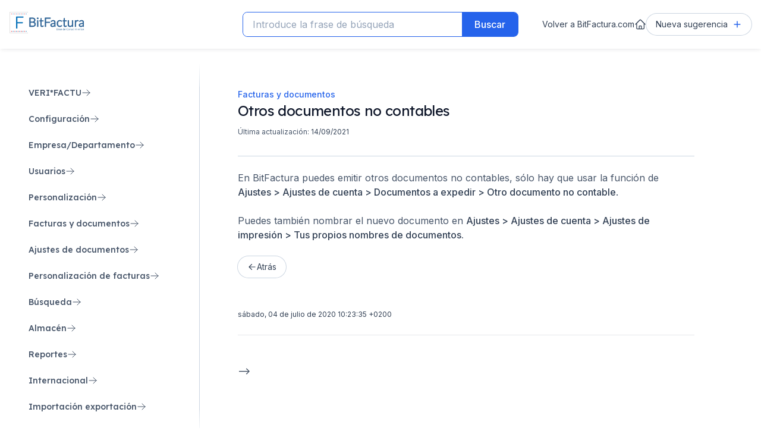

--- FILE ---
content_type: text/html; charset=utf-8
request_url: https://soporte.bitfactura.com/1341646-Otros-documentos-no-contables
body_size: 27879
content:
<!DOCTYPE html>
<!-- sugester template 'help_center' -->
<html lang="es">

<head>
  <!-- Google Tag Manager -->
  <script>(function (w, d, s, l, i) {
      w[l] = w[l] || []; w[l].push({
        'gtm.start':
          new Date().getTime(), event: 'gtm.js'
      }); var f = d.getElementsByTagName(s)[0],
        j = d.createElement(s), dl = l != 'dataLayer' ? '&l=' + l : ''; j.async = true; j.src =
          'https://www.googletagmanager.com/gtm.js?id=' + i + dl; f.parentNode.insertBefore(j, f);
    })(window, document, 'script', 'dataLayer', 'GTM-M5HD4PB');</script>
  <!-- End Google Tag Manager -->

  <!-- Site powered by Sugester.com -->
  <title>Otros documentos no contables</title>
  <meta charset="utf-8" />
  <meta http-equiv="X-UA-Compatible" content="IE=edge" />
<script>window.NREUM||(NREUM={});NREUM.info={"beacon":"bam.eu01.nr-data.net","errorBeacon":"bam.eu01.nr-data.net","licenseKey":"NRJS-e6da58632e481857233","applicationID":"109137196","transactionName":"JhpeRQoXWF0GRBcTXRYBQx4LEFtGPFVNEEYKGA==","queueTime":0,"applicationTime":191,"agent":""}</script>
<script>(window.NREUM||(NREUM={})).init={ajax:{deny_list:["bam.eu01.nr-data.net"]},feature_flags:["soft_nav"]};(window.NREUM||(NREUM={})).loader_config={licenseKey:"NRJS-e6da58632e481857233",applicationID:"109137196",browserID:"109137366"};;/*! For license information please see nr-loader-rum-1.308.0.min.js.LICENSE.txt */
(()=>{var e,t,r={163:(e,t,r)=>{"use strict";r.d(t,{j:()=>E});var n=r(384),i=r(1741);var a=r(2555);r(860).K7.genericEvents;const s="experimental.resources",o="register",c=e=>{if(!e||"string"!=typeof e)return!1;try{document.createDocumentFragment().querySelector(e)}catch{return!1}return!0};var d=r(2614),u=r(944),l=r(8122);const f="[data-nr-mask]",g=e=>(0,l.a)(e,(()=>{const e={feature_flags:[],experimental:{allow_registered_children:!1,resources:!1},mask_selector:"*",block_selector:"[data-nr-block]",mask_input_options:{color:!1,date:!1,"datetime-local":!1,email:!1,month:!1,number:!1,range:!1,search:!1,tel:!1,text:!1,time:!1,url:!1,week:!1,textarea:!1,select:!1,password:!0}};return{ajax:{deny_list:void 0,block_internal:!0,enabled:!0,autoStart:!0},api:{get allow_registered_children(){return e.feature_flags.includes(o)||e.experimental.allow_registered_children},set allow_registered_children(t){e.experimental.allow_registered_children=t},duplicate_registered_data:!1},browser_consent_mode:{enabled:!1},distributed_tracing:{enabled:void 0,exclude_newrelic_header:void 0,cors_use_newrelic_header:void 0,cors_use_tracecontext_headers:void 0,allowed_origins:void 0},get feature_flags(){return e.feature_flags},set feature_flags(t){e.feature_flags=t},generic_events:{enabled:!0,autoStart:!0},harvest:{interval:30},jserrors:{enabled:!0,autoStart:!0},logging:{enabled:!0,autoStart:!0},metrics:{enabled:!0,autoStart:!0},obfuscate:void 0,page_action:{enabled:!0},page_view_event:{enabled:!0,autoStart:!0},page_view_timing:{enabled:!0,autoStart:!0},performance:{capture_marks:!1,capture_measures:!1,capture_detail:!0,resources:{get enabled(){return e.feature_flags.includes(s)||e.experimental.resources},set enabled(t){e.experimental.resources=t},asset_types:[],first_party_domains:[],ignore_newrelic:!0}},privacy:{cookies_enabled:!0},proxy:{assets:void 0,beacon:void 0},session:{expiresMs:d.wk,inactiveMs:d.BB},session_replay:{autoStart:!0,enabled:!1,preload:!1,sampling_rate:10,error_sampling_rate:100,collect_fonts:!1,inline_images:!1,fix_stylesheets:!0,mask_all_inputs:!0,get mask_text_selector(){return e.mask_selector},set mask_text_selector(t){c(t)?e.mask_selector="".concat(t,",").concat(f):""===t||null===t?e.mask_selector=f:(0,u.R)(5,t)},get block_class(){return"nr-block"},get ignore_class(){return"nr-ignore"},get mask_text_class(){return"nr-mask"},get block_selector(){return e.block_selector},set block_selector(t){c(t)?e.block_selector+=",".concat(t):""!==t&&(0,u.R)(6,t)},get mask_input_options(){return e.mask_input_options},set mask_input_options(t){t&&"object"==typeof t?e.mask_input_options={...t,password:!0}:(0,u.R)(7,t)}},session_trace:{enabled:!0,autoStart:!0},soft_navigations:{enabled:!0,autoStart:!0},spa:{enabled:!0,autoStart:!0},ssl:void 0,user_actions:{enabled:!0,elementAttributes:["id","className","tagName","type"]}}})());var p=r(6154),m=r(9324);let h=0;const v={buildEnv:m.F3,distMethod:m.Xs,version:m.xv,originTime:p.WN},b={consented:!1},y={appMetadata:{},get consented(){return this.session?.state?.consent||b.consented},set consented(e){b.consented=e},customTransaction:void 0,denyList:void 0,disabled:!1,harvester:void 0,isolatedBacklog:!1,isRecording:!1,loaderType:void 0,maxBytes:3e4,obfuscator:void 0,onerror:void 0,ptid:void 0,releaseIds:{},session:void 0,timeKeeper:void 0,registeredEntities:[],jsAttributesMetadata:{bytes:0},get harvestCount(){return++h}},_=e=>{const t=(0,l.a)(e,y),r=Object.keys(v).reduce((e,t)=>(e[t]={value:v[t],writable:!1,configurable:!0,enumerable:!0},e),{});return Object.defineProperties(t,r)};var w=r(5701);const x=e=>{const t=e.startsWith("http");e+="/",r.p=t?e:"https://"+e};var R=r(7836),k=r(3241);const A={accountID:void 0,trustKey:void 0,agentID:void 0,licenseKey:void 0,applicationID:void 0,xpid:void 0},S=e=>(0,l.a)(e,A),T=new Set;function E(e,t={},r,s){let{init:o,info:c,loader_config:d,runtime:u={},exposed:l=!0}=t;if(!c){const e=(0,n.pV)();o=e.init,c=e.info,d=e.loader_config}e.init=g(o||{}),e.loader_config=S(d||{}),c.jsAttributes??={},p.bv&&(c.jsAttributes.isWorker=!0),e.info=(0,a.D)(c);const f=e.init,m=[c.beacon,c.errorBeacon];T.has(e.agentIdentifier)||(f.proxy.assets&&(x(f.proxy.assets),m.push(f.proxy.assets)),f.proxy.beacon&&m.push(f.proxy.beacon),e.beacons=[...m],function(e){const t=(0,n.pV)();Object.getOwnPropertyNames(i.W.prototype).forEach(r=>{const n=i.W.prototype[r];if("function"!=typeof n||"constructor"===n)return;let a=t[r];e[r]&&!1!==e.exposed&&"micro-agent"!==e.runtime?.loaderType&&(t[r]=(...t)=>{const n=e[r](...t);return a?a(...t):n})})}(e),(0,n.US)("activatedFeatures",w.B)),u.denyList=[...f.ajax.deny_list||[],...f.ajax.block_internal?m:[]],u.ptid=e.agentIdentifier,u.loaderType=r,e.runtime=_(u),T.has(e.agentIdentifier)||(e.ee=R.ee.get(e.agentIdentifier),e.exposed=l,(0,k.W)({agentIdentifier:e.agentIdentifier,drained:!!w.B?.[e.agentIdentifier],type:"lifecycle",name:"initialize",feature:void 0,data:e.config})),T.add(e.agentIdentifier)}},384:(e,t,r)=>{"use strict";r.d(t,{NT:()=>s,US:()=>u,Zm:()=>o,bQ:()=>d,dV:()=>c,pV:()=>l});var n=r(6154),i=r(1863),a=r(1910);const s={beacon:"bam.nr-data.net",errorBeacon:"bam.nr-data.net"};function o(){return n.gm.NREUM||(n.gm.NREUM={}),void 0===n.gm.newrelic&&(n.gm.newrelic=n.gm.NREUM),n.gm.NREUM}function c(){let e=o();return e.o||(e.o={ST:n.gm.setTimeout,SI:n.gm.setImmediate||n.gm.setInterval,CT:n.gm.clearTimeout,XHR:n.gm.XMLHttpRequest,REQ:n.gm.Request,EV:n.gm.Event,PR:n.gm.Promise,MO:n.gm.MutationObserver,FETCH:n.gm.fetch,WS:n.gm.WebSocket},(0,a.i)(...Object.values(e.o))),e}function d(e,t){let r=o();r.initializedAgents??={},t.initializedAt={ms:(0,i.t)(),date:new Date},r.initializedAgents[e]=t}function u(e,t){o()[e]=t}function l(){return function(){let e=o();const t=e.info||{};e.info={beacon:s.beacon,errorBeacon:s.errorBeacon,...t}}(),function(){let e=o();const t=e.init||{};e.init={...t}}(),c(),function(){let e=o();const t=e.loader_config||{};e.loader_config={...t}}(),o()}},782:(e,t,r)=>{"use strict";r.d(t,{T:()=>n});const n=r(860).K7.pageViewTiming},860:(e,t,r)=>{"use strict";r.d(t,{$J:()=>u,K7:()=>c,P3:()=>d,XX:()=>i,Yy:()=>o,df:()=>a,qY:()=>n,v4:()=>s});const n="events",i="jserrors",a="browser/blobs",s="rum",o="browser/logs",c={ajax:"ajax",genericEvents:"generic_events",jserrors:i,logging:"logging",metrics:"metrics",pageAction:"page_action",pageViewEvent:"page_view_event",pageViewTiming:"page_view_timing",sessionReplay:"session_replay",sessionTrace:"session_trace",softNav:"soft_navigations",spa:"spa"},d={[c.pageViewEvent]:1,[c.pageViewTiming]:2,[c.metrics]:3,[c.jserrors]:4,[c.spa]:5,[c.ajax]:6,[c.sessionTrace]:7,[c.softNav]:8,[c.sessionReplay]:9,[c.logging]:10,[c.genericEvents]:11},u={[c.pageViewEvent]:s,[c.pageViewTiming]:n,[c.ajax]:n,[c.spa]:n,[c.softNav]:n,[c.metrics]:i,[c.jserrors]:i,[c.sessionTrace]:a,[c.sessionReplay]:a,[c.logging]:o,[c.genericEvents]:"ins"}},944:(e,t,r)=>{"use strict";r.d(t,{R:()=>i});var n=r(3241);function i(e,t){"function"==typeof console.debug&&(console.debug("New Relic Warning: https://github.com/newrelic/newrelic-browser-agent/blob/main/docs/warning-codes.md#".concat(e),t),(0,n.W)({agentIdentifier:null,drained:null,type:"data",name:"warn",feature:"warn",data:{code:e,secondary:t}}))}},1687:(e,t,r)=>{"use strict";r.d(t,{Ak:()=>d,Ze:()=>f,x3:()=>u});var n=r(3241),i=r(7836),a=r(3606),s=r(860),o=r(2646);const c={};function d(e,t){const r={staged:!1,priority:s.P3[t]||0};l(e),c[e].get(t)||c[e].set(t,r)}function u(e,t){e&&c[e]&&(c[e].get(t)&&c[e].delete(t),p(e,t,!1),c[e].size&&g(e))}function l(e){if(!e)throw new Error("agentIdentifier required");c[e]||(c[e]=new Map)}function f(e="",t="feature",r=!1){if(l(e),!e||!c[e].get(t)||r)return p(e,t);c[e].get(t).staged=!0,g(e)}function g(e){const t=Array.from(c[e]);t.every(([e,t])=>t.staged)&&(t.sort((e,t)=>e[1].priority-t[1].priority),t.forEach(([t])=>{c[e].delete(t),p(e,t)}))}function p(e,t,r=!0){const s=e?i.ee.get(e):i.ee,c=a.i.handlers;if(!s.aborted&&s.backlog&&c){if((0,n.W)({agentIdentifier:e,type:"lifecycle",name:"drain",feature:t}),r){const e=s.backlog[t],r=c[t];if(r){for(let t=0;e&&t<e.length;++t)m(e[t],r);Object.entries(r).forEach(([e,t])=>{Object.values(t||{}).forEach(t=>{t[0]?.on&&t[0]?.context()instanceof o.y&&t[0].on(e,t[1])})})}}s.isolatedBacklog||delete c[t],s.backlog[t]=null,s.emit("drain-"+t,[])}}function m(e,t){var r=e[1];Object.values(t[r]||{}).forEach(t=>{var r=e[0];if(t[0]===r){var n=t[1],i=e[3],a=e[2];n.apply(i,a)}})}},1738:(e,t,r)=>{"use strict";r.d(t,{U:()=>g,Y:()=>f});var n=r(3241),i=r(9908),a=r(1863),s=r(944),o=r(5701),c=r(3969),d=r(8362),u=r(860),l=r(4261);function f(e,t,r,a){const f=a||r;!f||f[e]&&f[e]!==d.d.prototype[e]||(f[e]=function(){(0,i.p)(c.xV,["API/"+e+"/called"],void 0,u.K7.metrics,r.ee),(0,n.W)({agentIdentifier:r.agentIdentifier,drained:!!o.B?.[r.agentIdentifier],type:"data",name:"api",feature:l.Pl+e,data:{}});try{return t.apply(this,arguments)}catch(e){(0,s.R)(23,e)}})}function g(e,t,r,n,s){const o=e.info;null===r?delete o.jsAttributes[t]:o.jsAttributes[t]=r,(s||null===r)&&(0,i.p)(l.Pl+n,[(0,a.t)(),t,r],void 0,"session",e.ee)}},1741:(e,t,r)=>{"use strict";r.d(t,{W:()=>a});var n=r(944),i=r(4261);class a{#e(e,...t){if(this[e]!==a.prototype[e])return this[e](...t);(0,n.R)(35,e)}addPageAction(e,t){return this.#e(i.hG,e,t)}register(e){return this.#e(i.eY,e)}recordCustomEvent(e,t){return this.#e(i.fF,e,t)}setPageViewName(e,t){return this.#e(i.Fw,e,t)}setCustomAttribute(e,t,r){return this.#e(i.cD,e,t,r)}noticeError(e,t){return this.#e(i.o5,e,t)}setUserId(e,t=!1){return this.#e(i.Dl,e,t)}setApplicationVersion(e){return this.#e(i.nb,e)}setErrorHandler(e){return this.#e(i.bt,e)}addRelease(e,t){return this.#e(i.k6,e,t)}log(e,t){return this.#e(i.$9,e,t)}start(){return this.#e(i.d3)}finished(e){return this.#e(i.BL,e)}recordReplay(){return this.#e(i.CH)}pauseReplay(){return this.#e(i.Tb)}addToTrace(e){return this.#e(i.U2,e)}setCurrentRouteName(e){return this.#e(i.PA,e)}interaction(e){return this.#e(i.dT,e)}wrapLogger(e,t,r){return this.#e(i.Wb,e,t,r)}measure(e,t){return this.#e(i.V1,e,t)}consent(e){return this.#e(i.Pv,e)}}},1863:(e,t,r)=>{"use strict";function n(){return Math.floor(performance.now())}r.d(t,{t:()=>n})},1910:(e,t,r)=>{"use strict";r.d(t,{i:()=>a});var n=r(944);const i=new Map;function a(...e){return e.every(e=>{if(i.has(e))return i.get(e);const t="function"==typeof e?e.toString():"",r=t.includes("[native code]"),a=t.includes("nrWrapper");return r||a||(0,n.R)(64,e?.name||t),i.set(e,r),r})}},2555:(e,t,r)=>{"use strict";r.d(t,{D:()=>o,f:()=>s});var n=r(384),i=r(8122);const a={beacon:n.NT.beacon,errorBeacon:n.NT.errorBeacon,licenseKey:void 0,applicationID:void 0,sa:void 0,queueTime:void 0,applicationTime:void 0,ttGuid:void 0,user:void 0,account:void 0,product:void 0,extra:void 0,jsAttributes:{},userAttributes:void 0,atts:void 0,transactionName:void 0,tNamePlain:void 0};function s(e){try{return!!e.licenseKey&&!!e.errorBeacon&&!!e.applicationID}catch(e){return!1}}const o=e=>(0,i.a)(e,a)},2614:(e,t,r)=>{"use strict";r.d(t,{BB:()=>s,H3:()=>n,g:()=>d,iL:()=>c,tS:()=>o,uh:()=>i,wk:()=>a});const n="NRBA",i="SESSION",a=144e5,s=18e5,o={STARTED:"session-started",PAUSE:"session-pause",RESET:"session-reset",RESUME:"session-resume",UPDATE:"session-update"},c={SAME_TAB:"same-tab",CROSS_TAB:"cross-tab"},d={OFF:0,FULL:1,ERROR:2}},2646:(e,t,r)=>{"use strict";r.d(t,{y:()=>n});class n{constructor(e){this.contextId=e}}},2843:(e,t,r)=>{"use strict";r.d(t,{G:()=>a,u:()=>i});var n=r(3878);function i(e,t=!1,r,i){(0,n.DD)("visibilitychange",function(){if(t)return void("hidden"===document.visibilityState&&e());e(document.visibilityState)},r,i)}function a(e,t,r){(0,n.sp)("pagehide",e,t,r)}},3241:(e,t,r)=>{"use strict";r.d(t,{W:()=>a});var n=r(6154);const i="newrelic";function a(e={}){try{n.gm.dispatchEvent(new CustomEvent(i,{detail:e}))}catch(e){}}},3606:(e,t,r)=>{"use strict";r.d(t,{i:()=>a});var n=r(9908);a.on=s;var i=a.handlers={};function a(e,t,r,a){s(a||n.d,i,e,t,r)}function s(e,t,r,i,a){a||(a="feature"),e||(e=n.d);var s=t[a]=t[a]||{};(s[r]=s[r]||[]).push([e,i])}},3878:(e,t,r)=>{"use strict";function n(e,t){return{capture:e,passive:!1,signal:t}}function i(e,t,r=!1,i){window.addEventListener(e,t,n(r,i))}function a(e,t,r=!1,i){document.addEventListener(e,t,n(r,i))}r.d(t,{DD:()=>a,jT:()=>n,sp:()=>i})},3969:(e,t,r)=>{"use strict";r.d(t,{TZ:()=>n,XG:()=>o,rs:()=>i,xV:()=>s,z_:()=>a});const n=r(860).K7.metrics,i="sm",a="cm",s="storeSupportabilityMetrics",o="storeEventMetrics"},4234:(e,t,r)=>{"use strict";r.d(t,{W:()=>a});var n=r(7836),i=r(1687);class a{constructor(e,t){this.agentIdentifier=e,this.ee=n.ee.get(e),this.featureName=t,this.blocked=!1}deregisterDrain(){(0,i.x3)(this.agentIdentifier,this.featureName)}}},4261:(e,t,r)=>{"use strict";r.d(t,{$9:()=>d,BL:()=>o,CH:()=>g,Dl:()=>_,Fw:()=>y,PA:()=>h,Pl:()=>n,Pv:()=>k,Tb:()=>l,U2:()=>a,V1:()=>R,Wb:()=>x,bt:()=>b,cD:()=>v,d3:()=>w,dT:()=>c,eY:()=>p,fF:()=>f,hG:()=>i,k6:()=>s,nb:()=>m,o5:()=>u});const n="api-",i="addPageAction",a="addToTrace",s="addRelease",o="finished",c="interaction",d="log",u="noticeError",l="pauseReplay",f="recordCustomEvent",g="recordReplay",p="register",m="setApplicationVersion",h="setCurrentRouteName",v="setCustomAttribute",b="setErrorHandler",y="setPageViewName",_="setUserId",w="start",x="wrapLogger",R="measure",k="consent"},5289:(e,t,r)=>{"use strict";r.d(t,{GG:()=>s,Qr:()=>c,sB:()=>o});var n=r(3878),i=r(6389);function a(){return"undefined"==typeof document||"complete"===document.readyState}function s(e,t){if(a())return e();const r=(0,i.J)(e),s=setInterval(()=>{a()&&(clearInterval(s),r())},500);(0,n.sp)("load",r,t)}function o(e){if(a())return e();(0,n.DD)("DOMContentLoaded",e)}function c(e){if(a())return e();(0,n.sp)("popstate",e)}},5607:(e,t,r)=>{"use strict";r.d(t,{W:()=>n});const n=(0,r(9566).bz)()},5701:(e,t,r)=>{"use strict";r.d(t,{B:()=>a,t:()=>s});var n=r(3241);const i=new Set,a={};function s(e,t){const r=t.agentIdentifier;a[r]??={},e&&"object"==typeof e&&(i.has(r)||(t.ee.emit("rumresp",[e]),a[r]=e,i.add(r),(0,n.W)({agentIdentifier:r,loaded:!0,drained:!0,type:"lifecycle",name:"load",feature:void 0,data:e})))}},6154:(e,t,r)=>{"use strict";r.d(t,{OF:()=>c,RI:()=>i,WN:()=>u,bv:()=>a,eN:()=>l,gm:()=>s,mw:()=>o,sb:()=>d});var n=r(1863);const i="undefined"!=typeof window&&!!window.document,a="undefined"!=typeof WorkerGlobalScope&&("undefined"!=typeof self&&self instanceof WorkerGlobalScope&&self.navigator instanceof WorkerNavigator||"undefined"!=typeof globalThis&&globalThis instanceof WorkerGlobalScope&&globalThis.navigator instanceof WorkerNavigator),s=i?window:"undefined"!=typeof WorkerGlobalScope&&("undefined"!=typeof self&&self instanceof WorkerGlobalScope&&self||"undefined"!=typeof globalThis&&globalThis instanceof WorkerGlobalScope&&globalThis),o=Boolean("hidden"===s?.document?.visibilityState),c=/iPad|iPhone|iPod/.test(s.navigator?.userAgent),d=c&&"undefined"==typeof SharedWorker,u=((()=>{const e=s.navigator?.userAgent?.match(/Firefox[/\s](\d+\.\d+)/);Array.isArray(e)&&e.length>=2&&e[1]})(),Date.now()-(0,n.t)()),l=()=>"undefined"!=typeof PerformanceNavigationTiming&&s?.performance?.getEntriesByType("navigation")?.[0]?.responseStart},6389:(e,t,r)=>{"use strict";function n(e,t=500,r={}){const n=r?.leading||!1;let i;return(...r)=>{n&&void 0===i&&(e.apply(this,r),i=setTimeout(()=>{i=clearTimeout(i)},t)),n||(clearTimeout(i),i=setTimeout(()=>{e.apply(this,r)},t))}}function i(e){let t=!1;return(...r)=>{t||(t=!0,e.apply(this,r))}}r.d(t,{J:()=>i,s:()=>n})},6630:(e,t,r)=>{"use strict";r.d(t,{T:()=>n});const n=r(860).K7.pageViewEvent},7699:(e,t,r)=>{"use strict";r.d(t,{It:()=>a,KC:()=>o,No:()=>i,qh:()=>s});var n=r(860);const i=16e3,a=1e6,s="SESSION_ERROR",o={[n.K7.logging]:!0,[n.K7.genericEvents]:!1,[n.K7.jserrors]:!1,[n.K7.ajax]:!1}},7836:(e,t,r)=>{"use strict";r.d(t,{P:()=>o,ee:()=>c});var n=r(384),i=r(8990),a=r(2646),s=r(5607);const o="nr@context:".concat(s.W),c=function e(t,r){var n={},s={},u={},l=!1;try{l=16===r.length&&d.initializedAgents?.[r]?.runtime.isolatedBacklog}catch(e){}var f={on:p,addEventListener:p,removeEventListener:function(e,t){var r=n[e];if(!r)return;for(var i=0;i<r.length;i++)r[i]===t&&r.splice(i,1)},emit:function(e,r,n,i,a){!1!==a&&(a=!0);if(c.aborted&&!i)return;t&&a&&t.emit(e,r,n);var o=g(n);m(e).forEach(e=>{e.apply(o,r)});var d=v()[s[e]];d&&d.push([f,e,r,o]);return o},get:h,listeners:m,context:g,buffer:function(e,t){const r=v();if(t=t||"feature",f.aborted)return;Object.entries(e||{}).forEach(([e,n])=>{s[n]=t,t in r||(r[t]=[])})},abort:function(){f._aborted=!0,Object.keys(f.backlog).forEach(e=>{delete f.backlog[e]})},isBuffering:function(e){return!!v()[s[e]]},debugId:r,backlog:l?{}:t&&"object"==typeof t.backlog?t.backlog:{},isolatedBacklog:l};return Object.defineProperty(f,"aborted",{get:()=>{let e=f._aborted||!1;return e||(t&&(e=t.aborted),e)}}),f;function g(e){return e&&e instanceof a.y?e:e?(0,i.I)(e,o,()=>new a.y(o)):new a.y(o)}function p(e,t){n[e]=m(e).concat(t)}function m(e){return n[e]||[]}function h(t){return u[t]=u[t]||e(f,t)}function v(){return f.backlog}}(void 0,"globalEE"),d=(0,n.Zm)();d.ee||(d.ee=c)},8122:(e,t,r)=>{"use strict";r.d(t,{a:()=>i});var n=r(944);function i(e,t){try{if(!e||"object"!=typeof e)return(0,n.R)(3);if(!t||"object"!=typeof t)return(0,n.R)(4);const r=Object.create(Object.getPrototypeOf(t),Object.getOwnPropertyDescriptors(t)),a=0===Object.keys(r).length?e:r;for(let s in a)if(void 0!==e[s])try{if(null===e[s]){r[s]=null;continue}Array.isArray(e[s])&&Array.isArray(t[s])?r[s]=Array.from(new Set([...e[s],...t[s]])):"object"==typeof e[s]&&"object"==typeof t[s]?r[s]=i(e[s],t[s]):r[s]=e[s]}catch(e){r[s]||(0,n.R)(1,e)}return r}catch(e){(0,n.R)(2,e)}}},8362:(e,t,r)=>{"use strict";r.d(t,{d:()=>a});var n=r(9566),i=r(1741);class a extends i.W{agentIdentifier=(0,n.LA)(16)}},8374:(e,t,r)=>{r.nc=(()=>{try{return document?.currentScript?.nonce}catch(e){}return""})()},8990:(e,t,r)=>{"use strict";r.d(t,{I:()=>i});var n=Object.prototype.hasOwnProperty;function i(e,t,r){if(n.call(e,t))return e[t];var i=r();if(Object.defineProperty&&Object.keys)try{return Object.defineProperty(e,t,{value:i,writable:!0,enumerable:!1}),i}catch(e){}return e[t]=i,i}},9324:(e,t,r)=>{"use strict";r.d(t,{F3:()=>i,Xs:()=>a,xv:()=>n});const n="1.308.0",i="PROD",a="CDN"},9566:(e,t,r)=>{"use strict";r.d(t,{LA:()=>o,bz:()=>s});var n=r(6154);const i="xxxxxxxx-xxxx-4xxx-yxxx-xxxxxxxxxxxx";function a(e,t){return e?15&e[t]:16*Math.random()|0}function s(){const e=n.gm?.crypto||n.gm?.msCrypto;let t,r=0;return e&&e.getRandomValues&&(t=e.getRandomValues(new Uint8Array(30))),i.split("").map(e=>"x"===e?a(t,r++).toString(16):"y"===e?(3&a()|8).toString(16):e).join("")}function o(e){const t=n.gm?.crypto||n.gm?.msCrypto;let r,i=0;t&&t.getRandomValues&&(r=t.getRandomValues(new Uint8Array(e)));const s=[];for(var o=0;o<e;o++)s.push(a(r,i++).toString(16));return s.join("")}},9908:(e,t,r)=>{"use strict";r.d(t,{d:()=>n,p:()=>i});var n=r(7836).ee.get("handle");function i(e,t,r,i,a){a?(a.buffer([e],i),a.emit(e,t,r)):(n.buffer([e],i),n.emit(e,t,r))}}},n={};function i(e){var t=n[e];if(void 0!==t)return t.exports;var a=n[e]={exports:{}};return r[e](a,a.exports,i),a.exports}i.m=r,i.d=(e,t)=>{for(var r in t)i.o(t,r)&&!i.o(e,r)&&Object.defineProperty(e,r,{enumerable:!0,get:t[r]})},i.f={},i.e=e=>Promise.all(Object.keys(i.f).reduce((t,r)=>(i.f[r](e,t),t),[])),i.u=e=>"nr-rum-1.308.0.min.js",i.o=(e,t)=>Object.prototype.hasOwnProperty.call(e,t),e={},t="NRBA-1.308.0.PROD:",i.l=(r,n,a,s)=>{if(e[r])e[r].push(n);else{var o,c;if(void 0!==a)for(var d=document.getElementsByTagName("script"),u=0;u<d.length;u++){var l=d[u];if(l.getAttribute("src")==r||l.getAttribute("data-webpack")==t+a){o=l;break}}if(!o){c=!0;var f={296:"sha512-+MIMDsOcckGXa1EdWHqFNv7P+JUkd5kQwCBr3KE6uCvnsBNUrdSt4a/3/L4j4TxtnaMNjHpza2/erNQbpacJQA=="};(o=document.createElement("script")).charset="utf-8",i.nc&&o.setAttribute("nonce",i.nc),o.setAttribute("data-webpack",t+a),o.src=r,0!==o.src.indexOf(window.location.origin+"/")&&(o.crossOrigin="anonymous"),f[s]&&(o.integrity=f[s])}e[r]=[n];var g=(t,n)=>{o.onerror=o.onload=null,clearTimeout(p);var i=e[r];if(delete e[r],o.parentNode&&o.parentNode.removeChild(o),i&&i.forEach(e=>e(n)),t)return t(n)},p=setTimeout(g.bind(null,void 0,{type:"timeout",target:o}),12e4);o.onerror=g.bind(null,o.onerror),o.onload=g.bind(null,o.onload),c&&document.head.appendChild(o)}},i.r=e=>{"undefined"!=typeof Symbol&&Symbol.toStringTag&&Object.defineProperty(e,Symbol.toStringTag,{value:"Module"}),Object.defineProperty(e,"__esModule",{value:!0})},i.p="https://js-agent.newrelic.com/",(()=>{var e={374:0,840:0};i.f.j=(t,r)=>{var n=i.o(e,t)?e[t]:void 0;if(0!==n)if(n)r.push(n[2]);else{var a=new Promise((r,i)=>n=e[t]=[r,i]);r.push(n[2]=a);var s=i.p+i.u(t),o=new Error;i.l(s,r=>{if(i.o(e,t)&&(0!==(n=e[t])&&(e[t]=void 0),n)){var a=r&&("load"===r.type?"missing":r.type),s=r&&r.target&&r.target.src;o.message="Loading chunk "+t+" failed: ("+a+": "+s+")",o.name="ChunkLoadError",o.type=a,o.request=s,n[1](o)}},"chunk-"+t,t)}};var t=(t,r)=>{var n,a,[s,o,c]=r,d=0;if(s.some(t=>0!==e[t])){for(n in o)i.o(o,n)&&(i.m[n]=o[n]);if(c)c(i)}for(t&&t(r);d<s.length;d++)a=s[d],i.o(e,a)&&e[a]&&e[a][0](),e[a]=0},r=self["webpackChunk:NRBA-1.308.0.PROD"]=self["webpackChunk:NRBA-1.308.0.PROD"]||[];r.forEach(t.bind(null,0)),r.push=t.bind(null,r.push.bind(r))})(),(()=>{"use strict";i(8374);var e=i(8362),t=i(860);const r=Object.values(t.K7);var n=i(163);var a=i(9908),s=i(1863),o=i(4261),c=i(1738);var d=i(1687),u=i(4234),l=i(5289),f=i(6154),g=i(944),p=i(384);const m=e=>f.RI&&!0===e?.privacy.cookies_enabled;function h(e){return!!(0,p.dV)().o.MO&&m(e)&&!0===e?.session_trace.enabled}var v=i(6389),b=i(7699);class y extends u.W{constructor(e,t){super(e.agentIdentifier,t),this.agentRef=e,this.abortHandler=void 0,this.featAggregate=void 0,this.loadedSuccessfully=void 0,this.onAggregateImported=new Promise(e=>{this.loadedSuccessfully=e}),this.deferred=Promise.resolve(),!1===e.init[this.featureName].autoStart?this.deferred=new Promise((t,r)=>{this.ee.on("manual-start-all",(0,v.J)(()=>{(0,d.Ak)(e.agentIdentifier,this.featureName),t()}))}):(0,d.Ak)(e.agentIdentifier,t)}importAggregator(e,t,r={}){if(this.featAggregate)return;const n=async()=>{let n;await this.deferred;try{if(m(e.init)){const{setupAgentSession:t}=await i.e(296).then(i.bind(i,3305));n=t(e)}}catch(e){(0,g.R)(20,e),this.ee.emit("internal-error",[e]),(0,a.p)(b.qh,[e],void 0,this.featureName,this.ee)}try{if(!this.#t(this.featureName,n,e.init))return(0,d.Ze)(this.agentIdentifier,this.featureName),void this.loadedSuccessfully(!1);const{Aggregate:i}=await t();this.featAggregate=new i(e,r),e.runtime.harvester.initializedAggregates.push(this.featAggregate),this.loadedSuccessfully(!0)}catch(e){(0,g.R)(34,e),this.abortHandler?.(),(0,d.Ze)(this.agentIdentifier,this.featureName,!0),this.loadedSuccessfully(!1),this.ee&&this.ee.abort()}};f.RI?(0,l.GG)(()=>n(),!0):n()}#t(e,r,n){if(this.blocked)return!1;switch(e){case t.K7.sessionReplay:return h(n)&&!!r;case t.K7.sessionTrace:return!!r;default:return!0}}}var _=i(6630),w=i(2614),x=i(3241);class R extends y{static featureName=_.T;constructor(e){var t;super(e,_.T),this.setupInspectionEvents(e.agentIdentifier),t=e,(0,c.Y)(o.Fw,function(e,r){"string"==typeof e&&("/"!==e.charAt(0)&&(e="/"+e),t.runtime.customTransaction=(r||"http://custom.transaction")+e,(0,a.p)(o.Pl+o.Fw,[(0,s.t)()],void 0,void 0,t.ee))},t),this.importAggregator(e,()=>i.e(296).then(i.bind(i,3943)))}setupInspectionEvents(e){const t=(t,r)=>{t&&(0,x.W)({agentIdentifier:e,timeStamp:t.timeStamp,loaded:"complete"===t.target.readyState,type:"window",name:r,data:t.target.location+""})};(0,l.sB)(e=>{t(e,"DOMContentLoaded")}),(0,l.GG)(e=>{t(e,"load")}),(0,l.Qr)(e=>{t(e,"navigate")}),this.ee.on(w.tS.UPDATE,(t,r)=>{(0,x.W)({agentIdentifier:e,type:"lifecycle",name:"session",data:r})})}}class k extends e.d{constructor(e){var t;(super(),f.gm)?(this.features={},(0,p.bQ)(this.agentIdentifier,this),this.desiredFeatures=new Set(e.features||[]),this.desiredFeatures.add(R),(0,n.j)(this,e,e.loaderType||"agent"),t=this,(0,c.Y)(o.cD,function(e,r,n=!1){if("string"==typeof e){if(["string","number","boolean"].includes(typeof r)||null===r)return(0,c.U)(t,e,r,o.cD,n);(0,g.R)(40,typeof r)}else(0,g.R)(39,typeof e)},t),function(e){(0,c.Y)(o.Dl,function(t,r=!1){if("string"!=typeof t&&null!==t)return void(0,g.R)(41,typeof t);const n=e.info.jsAttributes["enduser.id"];r&&null!=n&&n!==t?(0,a.p)(o.Pl+"setUserIdAndResetSession",[t],void 0,"session",e.ee):(0,c.U)(e,"enduser.id",t,o.Dl,!0)},e)}(this),function(e){(0,c.Y)(o.nb,function(t){if("string"==typeof t||null===t)return(0,c.U)(e,"application.version",t,o.nb,!1);(0,g.R)(42,typeof t)},e)}(this),function(e){(0,c.Y)(o.d3,function(){e.ee.emit("manual-start-all")},e)}(this),function(e){(0,c.Y)(o.Pv,function(t=!0){if("boolean"==typeof t){if((0,a.p)(o.Pl+o.Pv,[t],void 0,"session",e.ee),e.runtime.consented=t,t){const t=e.features.page_view_event;t.onAggregateImported.then(e=>{const r=t.featAggregate;e&&!r.sentRum&&r.sendRum()})}}else(0,g.R)(65,typeof t)},e)}(this),this.run()):(0,g.R)(21)}get config(){return{info:this.info,init:this.init,loader_config:this.loader_config,runtime:this.runtime}}get api(){return this}run(){try{const e=function(e){const t={};return r.forEach(r=>{t[r]=!!e[r]?.enabled}),t}(this.init),n=[...this.desiredFeatures];n.sort((e,r)=>t.P3[e.featureName]-t.P3[r.featureName]),n.forEach(r=>{if(!e[r.featureName]&&r.featureName!==t.K7.pageViewEvent)return;if(r.featureName===t.K7.spa)return void(0,g.R)(67);const n=function(e){switch(e){case t.K7.ajax:return[t.K7.jserrors];case t.K7.sessionTrace:return[t.K7.ajax,t.K7.pageViewEvent];case t.K7.sessionReplay:return[t.K7.sessionTrace];case t.K7.pageViewTiming:return[t.K7.pageViewEvent];default:return[]}}(r.featureName).filter(e=>!(e in this.features));n.length>0&&(0,g.R)(36,{targetFeature:r.featureName,missingDependencies:n}),this.features[r.featureName]=new r(this)})}catch(e){(0,g.R)(22,e);for(const e in this.features)this.features[e].abortHandler?.();const t=(0,p.Zm)();delete t.initializedAgents[this.agentIdentifier]?.features,delete this.sharedAggregator;return t.ee.get(this.agentIdentifier).abort(),!1}}}var A=i(2843),S=i(782);class T extends y{static featureName=S.T;constructor(e){super(e,S.T),f.RI&&((0,A.u)(()=>(0,a.p)("docHidden",[(0,s.t)()],void 0,S.T,this.ee),!0),(0,A.G)(()=>(0,a.p)("winPagehide",[(0,s.t)()],void 0,S.T,this.ee)),this.importAggregator(e,()=>i.e(296).then(i.bind(i,2117))))}}var E=i(3969);class I extends y{static featureName=E.TZ;constructor(e){super(e,E.TZ),f.RI&&document.addEventListener("securitypolicyviolation",e=>{(0,a.p)(E.xV,["Generic/CSPViolation/Detected"],void 0,this.featureName,this.ee)}),this.importAggregator(e,()=>i.e(296).then(i.bind(i,9623)))}}new k({features:[R,T,I],loaderType:"lite"})})()})();</script>
  <meta name="viewport" content="width=device-width, initial-scale=1" />

  <meta name="Description"
    content="Otros documentos no contables - Crea y envía documentos " />
  	<link rel="shortcut icon" type="image/x-icon" href="//assets.sugester.com/assets/sugester_favicon-9f20fcdc95b229d5c8c27cfb6e0308058656d11e8ddb9875cadd256f96ddbb45.ico" />

  <link rel="canonical" href="https://soporte.bitfactura.com/1341646-Otros-documentos-no-contables" />

  <!-- External CSS -->
  <!-- 		<link rel="stylesheet" href="https://maxcdn.bootstrapcdn.com/bootstrap/3.3.2/css/bootstrap.min.css">
 -->
  <!-- Template CSS -->
  <!-- 		<link rel="stylesheet" media="screen" href="//assets.sugester.com/assets/templates/helpcenter-1.0.0-e7aa983353ec8b9aee9845e603516a469cfc656a8c89202bc7a14da93d988dd5.css" />
 -->
  <!-- Custom CSS -->
  <!-- 	<link href="/app/forums/7069/custom_style" media="screen" rel="stylesheet" type="text/css" />
  -->
  <!-- Custom CSS END -->

  <!-- Tailwind -->
  <link rel="stylesheet" href="https://assets.intum.net/assets/siteor/fakturownia-www-1.0-5727cffe.css">

  <!-- External JS -->
  <script src="//ajax.googleapis.com/ajax/libs/jquery/2.1.3/jquery.min.js"></script>
  <!-- puedes cambiar por otros jQuery o zepto -->
  <script src="//maxcdn.bootstrapcdn.com/bootstrap/3.3.2/js/bootstrap.min.js"></script>
  <!-- importantes para esta plantilla, puedes eliminar en otras -->

  <!-- El menu del administrador de la parte de arriba puede ser eliminado -->
  
  <!-- Menu del administrador END -->

  <!-- Sistema HEAD, no eliminar -->
  <script src="//assets.sugester.com/assets/template_system_head-86cf806487d3dbe6c9f91de1e42b37a14bb7e6c9548e2971c08dfb5521140fe2.js"></script>

<script>
//SuS.gen_mini_js
SuS.add_tt({"confirm":"¿Estás seguro?","confirm_reload":"Hay que refrescar la página. ¿Refrescar ahora?","delete_confirm":"¿Estás seguro de que quieres eliminar?","delete":"Eliminar","conversation_destroyed":"Conversación eliminada","conversation_destroyed_for_guest":"El historial del visitante ha sido borrado","delete_confirm_for_guest":"¿Estás seguro de que quieres borrar el historial de chat del visitante?","file.edit_folder_name":"Editar el nombre de carpeta","file.new_folder_name":"Inserta nombre de carpeta","file.warning_remove_folder":"¡OJO! ¿Estás seguro de que quieres eliminar esta carpeta? ¡Eliminarás todos los archivos y sub-carpetas!","button.add_attachments":"Adjuntar archivos","button.add_attachments_dropbox":"Añadir archivos de Dropbox","button.choose_from_drive_drag_drop_files":"Selecciona / Suelta archivos aquí","contact.found_duplicates":"Entradas similares han sido encontradas","contact.contact":"Contacto","client.client":"Cliente","post.show_history":"Mostrar la parte escondida","post.hide":"Esconder","appendix.file_may_not_work":"Possible mistake","common.message_delete":"¿Eliminar el mensaje?","common.errors":"Errores","fakturownia.warning_enable_multipass_server":"La integración con BitFactura requiere que se active el ingreso multipass en Sugester. ¿Quieres continuar?","fakturownia.multipass_server_is_busy":"La integración con BitFactura requiere que se active el ingreso multipass en Sugester. ¡El ingreso multipass ya está activo! Desactívalo y vuelve a activarlo.","fakturownia.unmatched_users_sugester":"Usuarios de Sugester que no han sido conectados con ningún usuario de BitFactura (usuario y/o contraseña no coherentes)","fakturownia.unmatched_users_fakturownia":"Usuarios de BitFactura que no han sido conectados con ningún usuario de Sugester (usuario y/o contraseña no coherentes)","fakturownia.no_users_matched":"Ninguno de los usuarios del Sugester y BitFactura ha sido conectado. ¡Los usuarios han de tener el mismo usuario y la misma contraseña!","fakturownia.matched_users":"Usuarios conectados (usuario y contraseña coherentes)","fakturownia.bad_scope":"Scope inválido. Para resolver el problema, ponte en contacto con el Equipo de BitFacrura","account.fakturownia_integration_error.wrong_api":"La clave API está incorrecta","account.fakturownia_integration_error.empty_params":"La clave API está en blanco","account.fakturownia_integration_error.no_user":"Usuario erróneo","account.fakturownia_integration_error.test_failes":"test_failes","account.fakturownia_integration_error.fakturownia_is_not_ready":"La configuración de ajustes de BitFactura no deja activar la opción de ingreso multipass. Para posibilitarlo, entre en su cuenta de BitFactura y cambie la manera de ingreso por la \"por defecto\".","dashboard.users":"Usuarios","deal.error.create_wzk":"Errores al crear SMc","deal.error.create_wz":"Error al crear SM","client.merge_contacts.warning":"Esta acción va a unir los contactos que tienen la misma dirección de correo electrónico o número de teléfono. ¿Quieres continuar?","client.merge_contacts.done":"Contactos fusionados:","tag.name":"Nombre","post.todo_modal.header":"Nueva tarea","common.edit_title":"Edición","button.save":"Guardar","task.message.title_and_content_empty":"No se puede añadir tareas sin título o descripción","post.task_created":"Tarea creada","post.something_went_wrong":"Something went wrong","common.message.updated":"Cambios guardados.","template.more":"Más","template.less":"Less","report.kind_options.projects":"Tasks within projects","setting.options.something_went_wrong":"Something went wrong","common.confirm":"¿Estás seguro?","tag.tags_delete_warning":"This action will delete all selected tags and remove this tags from all tagged elements. You can not revert this action.","client.merge_clients_error":"The main client hasn't been selected or too little items has been chosen","client.created_at":"Creado","comment.send":"Enviar","comment.save":"Guardar","comment.internal":"Add internal comment","post.reply_header":"Responder","post.reply_header_internal":"Internal comment","comment.add_and_resolve":"Add and resolve","comment.send_and_resolve":"Enviar y cerrar","comment.close":"Cerrar","comment.cancel":"Cancel"});SuS.add_paths({"file_categories":"/app/file_categories","edit_file_categories":"/app/file_categories/edit","files":"/app/files","set_mailchimp_integration_account":"/app/account/set_mailchimp_integration","find_duplicates_contacts":"/app/contacts/find_duplicates","delete_all_found_posts":"/app/posts/delete_all_found","fwd_att2_posts":"/app/posts/fwd_att2","is_file_readable":"/app/appendixes/is_file_readable","fakturownia_set_integration_account":"/app/account/fakturownia_set_integration","fakturownia_redirect_to_account":"/app/account/fakturownia_redirect_to","fakturownia_diff_users_account":"/app/account/fakturownia_diff_users","save_draft_posts":"/app/posts/save_draft","clients":"/app/clients","helpdesk":"/app","check_email_limit_emails":"/app/emails/check_email_limit","send_activation_email_message_emails":"/app/emails/send_activation_email_message","merge_clients":"/app/clients/merge","clients_to_merge_clients":"/app/clients/clients_to_merge"});SuS.post.consts={"HIDE_HISTORY_BUTTON_DIV_CLASS":"sHistBtnDiv","HIDE_HISTORY_BUTTON_CLASS":"sugester_history_button","CKEDITOR_HIDDEN_ELEMENT":"ckeditor_hidden_element","RATING_FOOTER_DIV_CLASS":"sugester_rating_footer","FOOTER_DIV_CLASS":"sugester_footer"};SuS.appendix.consts={"AUTHENTICATE_URL_ACTION":"app/appendixes/get_authenticated_url","jobs":{},"forms":{}};SuS.consts={"mailchimp_additional_fields":["mailchimp_api_token","mailchimp_server_prefix","mailchimp_on_delete_from_sugester","mailchimp_on_delete_from_mailchimp","integration_mailchimp"],"ckeditor_options":{"customConfig":"","extraPlugins":"xml,ajax","removePlugins":"contextmenu,tableselection,tabletools,liststyle","filebrowserBrowseUrl":"/app/files?wysiwyg=true","autoParagraph":false,"entities":false,"uiColor":"#eeeeee","disableNativeSpellChecker":false,"allowedContent":true,"toolbar":[{"name":"links","items":["Link"]},{"name":"basicstyles","items":["Bold","Italic","Underline","TextColor","BGColor"]},{"name":"insert","items":["Image","PasteText","PasteFromWord"]},{"name":"paragraph","items":["NumberedList","BulletedList","-","Outdent","Indent","-","Blockquote","-","JustifyLeft","JustifyCenter","JustifyBlock"]},{"name":"styles","items":["Font","Format","Styles"]},{"name":"document","items":["Source","Unlink","RemoveFormat"]}]},"mode":"mini","locale":null,"gus_replaces_data":null};SuS.dropbox.init({"integrated":false,"accessToken":null});SuS.pending_alerts=[];
</script>


	<!- analytics_code blank -->          	

<meta name="csrf-param" content="authenticity_token" />
<meta name="csrf-token" content="tr8LFur45uTZoRexbG2XUEsDrZDWlw1B4gNGS9v8c1O3SamIjOJqwl+Xrbab9tnSWkEJXq+q3FHGnbxvuAr0xQ==" />


<script>
      if(window.innerWidth<500){
        var scriptTag = document.createElement('SCRIPT');
        var theHead = document.querySelector('head');
                                 
        scriptTag.setAttribute('async','');
        scriptTag.setAttribute('src','https://www.googletagmanager.com/gtag/js?id=UA-129482417-1')                         
                                 
        theHead.appendChild(scriptTag)  
                                 
        setTimeout(function(){
          window.dataLayer = window.dataLayer || [];
          function gtag(){dataLayer.push(arguments);}
          gtag('js', new Date());

          gtag('config', 'UA-129482417-1');
          console.log('low')

        },300);
      }                           
        
</script>

<style type="text/css" media="all">
  /* Placeholder text for the chat input field */
  #intum-webchat-widget-input:empty::before {
    content: "Empieza a escribir aquí..."; /* Hiszpański (ES) */
    color: #a0a0a0;
  }
</style>

<!-- Intum Chat Widget #1055 START -->
<div class="sugester-widget" id="intum-webchat-widget"></div>
<link rel="stylesheet" href="https://widgets.intum.net/appstore/lib/sugester-widget-1.0.css">
<script>
  var intumEchoOrigin = "wss://echo.intum.net";
  var intumChatConfig = {
    accountUrl: "https://fakturownia.intum.com",
      account_id: 1,
      user_id: null,
      widget_id: 1055,
      widget_token: "jvCxEhk63ckjHEWjWxT",
      client_id: null,
      contact_id: null,
      email: "",
      checksum: "3288de74ef9cd636422fa71d13a72e8ed3a6b45301de05cca2f9419b13d26682",
      sound_notifications: false,
      locale: "es"
  };
</script>
<script src="https://widgets.intum.net/widgets/app/intum-chat-widget-1.1.js"></script>
<script>webChatWidget = new IntumWebchatWidget(intumChatConfig, intumEchoOrigin);</script>
<!-- Intum Chat Widget #1055 END -->


<!-- 

<div class="sugester_callback_widget_outline" id="sugester_widget_selector_61"></div> 
         
          <link rel="stylesheet" href="//assets.sugester.com/assets/intl-tel-input-15.0.0/build/css/intlTelInput-440597ae08290975c9776567cf8fc662ef558cabbc6fb32380b54e36e9c35828.css">
          <script src="//assets.sugester.com/assets/intl-tel-input-15.0.0/build/js/intlTelInput-jquery-de7bd6988c116508faf70b7ffee22fd8d513232c814c1c007ed8bffdbac6e9f8.js"></script>


          <script src="https://cdn.intum.com/0/r/radgost/autocall/ore14p4JS7OmZm0LpD/autocall.js"></script>

-->

  <!-- Sistema HEAD END -->

  <!-- fonty -->
  <link rel="preconnect" href="https://fonts.googleapis.com">
  <link rel="preconnect" href="https://fonts.gstatic.com" crossorigin>
  <link
    href="https://fonts.googleapis.com/css2?family=Inter:wght@400;500;600;700&family=Lexend:wght@400;500;600;700&display=swap"
    rel="stylesheet">

  <!-- Style syntax -->
  <style>
    /* common styles */
    h1,
    h2,
    h3,
    h4,
    h5 {
      font-family: 'Lexend', sans-serif;
    }

    * {
      font-family: 'Inter', sans-serif;
    }

    #main_help_content .help_article_content a,
    #main_help_content .help_article_content a strong {
      color: #2563eb !important;
    }


    /* Search style start */
    input#query_q:focus {
      --tw-ring-color: none;
    }

    .search_resoults ul.list-group {
      display: grid;
      grid-template-columns: repeat(1, 1fr);
      gap: 1rem;
    }

    .search_resoults li.list-group-item.help_article_lead {
      border-radius: 0.75rem;
      border: 1px solid #e2e7f0;
      padding: 24px;
    }

    .search_resoults li.list-group-item.help_article_lead h4 a {
      font-size: 16px;
      line-height: 24px;
      color: #2563eb;
    }

    .search_resoults li.list-group-item.help_article_lead .text-muted.help_article_info.small._timeago {
      font-size: 14px;
      color: #475569;
    }

    div#help_article_group {
      max-width: 80rem;
      margin: 0 auto;
      padding: 0.25rem 1rem;
    }

    .breadcrumb {
      padding-bottom: 1rem;
    }

    .breadcrumb a {
      color: #64748b;
      transition: 0.2s;
    }

    .breadcrumb a:hover {
      color: #475569;
    }



    @media (min-width: 768px) {
      .search_resoults ul.list-group {
        grid-template-columns: repeat(2, 1fr);
      }
    }

    @media (min-width: 1024px) {
      .search_resoults ul.list-group {
        grid-template-columns: repeat(3, 1fr);
      }
    }

    /* Search style end */

    /* Profile style start */

    #user_page {
      max-width: 80rem;
      margin: 0 auto;
      padding: 0.25rem 1rem;
      display: grid;
      grid-template-columns: repeat(1, 1fr);
    }

    #user_page .breadcrumb {
      display: flex;
      gap: 0.8rem;
    }

    .nav.nav-tabs.small {
      padding-top: 2rem;
    }

    .row:nth-child(2) {
      grid-column: 1 / -1;
      padding-top: 2rem;
    }



    .tab-content .list-group-item {
      border: 1px solid #e2e7f0;
      padding: 1.6rem;
    }

    .fb_login {
      margin-top: 1rem;
    }

    .fb_login a {
      display: flex;
      align-items: center;
      margin: 0.5rem 0;
    }

    .user_registered {
      font-weight: 300;
      font-size: 0.875rem;
      line-height: 1.25rem;
    }

    #user_page .a.edit_profile {
      color: #64748b;
      transition: 0.2s;
    }

    #user_page .a.edit_profile:hover {
      color: #475569;
    }

    h4.media-heading {
      font-size: 1.5rem;
      line-height: 2rem;
      margin-top: 1rem;
      color: #0f172a;
    }

    .media-body br {
      display: none;
    }

    #act_avatar img {
      border-radius: 999px;
    }

    #form_765 #fieldWithErrors_lavina_field_765_5602 label {
      border-radius: 999px;
      padding: 0.5rem 1rem !important;
      background: #64748b;
      font-weight: 500;
      color: #fff;
      box-shadow: none;
    }

    .tab-content .col-xs-8 {
      font-size: 1.1rem;
      line-height: 1.8rem;
      margin-top: 1rem;
      color: #0f172a;
    }



    @media (min-width: 1024px) {
      #user_page {
        padding: 0 2rem;
      }


      #user_page {
        grid-template-columns: repeat(3, 1fr);
      }

      .row:nth-child(2) {
        grid-column: 2 / -1;
      }
    }

    /* Profile style end */

    /* Login/register style start */

    .log_in_form,
    .new_user {
      max-width: 80rem;
      margin: 0 auto;
      padding: 0.25rem 1rem;
    }

    .log_in_form .col-sm-12,
    .new_user .col-sm-12 {
      display: flex;
      flex-direction: column;
      align-content: start;
      align-items: start;
    }

    #login,
    #password,
    #user_login,
    #user_email,
    #user_password,
    #user_first_name,
    #user_last_name,
    #user_phone {
      padding-right: 0.875rem;
      padding-top: 0.625rem;
      padding-bottom: 0.625rem;
      padding-left: 1rem;
      border-radius: 0.5rem;
      color: #334155;
      border: 1px solid #e2e8f0;
      margin: 0.7rem 0;
    }

    .log_in_form .btn-success,
    .new_user .btn-success {
      padding: 0.5rem 1rem;
      background: #7dd3fc;
      border-radius: 999px;
      color: #0f172a;
      font-weight: 500;
    }

    .new_user .btn-success {
      margin-top: 1rem;
    }

    .log_in_form h3,
    .new_user h3 {
      font-size: 1.5rem;
      line-height: 2rem;
      color: #0f172a;
      letter-spacing: -0.025em;
    }

    .new_user h3 {
      padding-bottom: 2rem;
    }

    .new_user .buttons a {
      display: inline-flex;
      align-items: center;
      margin-top: 1rem;
    }


    .log_in_form .col-sm-12 .small {
      display: flex;
      flex-wrap: wrap;
      gap: 0.5rem;
      padding-top: 2rem;
    }

    .log_in_form .col-sm-12 .small a {
      display: inline-flex;
      align-items: center;
    }

    /* wyszukiwanie style */
  </style>

</head>

<body class="help_feedback bg-white text-slate-700">



  <!-- Incluye: notificaciones del sistema  -->
  <!-- <span class="text-center"></span> -->


  <!-- header - menu górne -->
  <header class="sticky top-0 z-50 bg-white px-4 py-5 shadow-md shadow-slate-900/5 transition duration-500">
    <div class="max-w-7xl mx-auto flex flex-wrap items-center justify-between">
      <!-- mobile menu -->
      <div class="mr-6 flex lg:hidden"><button id="mobile-nav-btn" type="button" class="relative"
          aria-label="Open navigation"><svg aria-hidden="true" viewBox="0 0 24 24" fill="none" stroke-width="2"
            stroke-linecap="round" class="h-6 w-6 stroke-slate-500">
            <path d="M4 7h16M4 12h16M4 17h16"></path>
          </svg></button>
        <div
          style="position:absolute;width:1px;height:1px;padding:0;margin:-1px;overflow:hidden;clip:rect(0, 0, 0, 0);white-space:nowrap;border-width:0;display:none">
        </div>
        <div id="mobile-nav-container" class="hidden">
          <div
            class="fixed inset-0 z-50 flex items-start overflow-y-auto bg-slate-900/50 pr-10 backdrop-blur h-screen lg:hidden"
            aria-label="Navigation" id="mobile-nav" role="dialog" aria-modal="true" data-headlessui-state="open">
            <div class="min-h-full w-full max-w-xs bg-white px-4 pt-5 pb-12 sm:px-6" id="mobile-nav"
              data-headlessui-state="open">
              <div class="flex items-center"><button id="nav-close-btn" type="button" aria-label="Close navigation"
                  tabindex="0"><svg aria-hidden="true" viewBox="0 0 24 24" fill="none" stroke-width="2"
                    stroke-linecap="round" class="h-6 w-6 stroke-slate-500">
                    <path d="M5 5l14 14M19 5l-14 14"></path>
                  </svg></button><a class="ml-6" aria-label="Home page" href="/"><img class="h-9 w-auto"
                    src="https://fs.siteor.com/radgost/files/others/bw-sygnet.svg" alt=""></a></div>


              <nav class="text-base lg:text-sm mt-8 px-1">
                <a class="text-slate-700 hover:text-slate-900 text-base hidden sm:inline-flex items-center gap-1"
                  href="https://bitfactura.com"><span class="">Volver a BitFactura.com</span>
                  <svg xmlns="http://www.w3.org/2000/svg" fill="none" viewBox="0 0 24 24" stroke-width="1.5"
                    stroke="currentColor" class="w-5 h-5">
                    <path stroke-linecap="round" stroke-linejoin="round"
                      d="M2.25 12l8.954-8.955c.44-.439 1.152-.439 1.591 0L21.75 12M4.5 9.75v10.125c0 .621.504 1.125 1.125 1.125H9.75v-4.875c0-.621.504-1.125 1.125-1.125h2.25c.621 0 1.125.504 1.125 1.125V21h4.125c.621 0 1.125-.504 1.125-1.125V9.75M8.25 21h8.25" />
                  </svg>
                </a>
                <!-- kategorie mobile menu -->
                <ul role="list" class="space-y-6">

                  <li>
                    <h2 class="font-display font-medium text-slate-900 hover:text-slate-600">
                      <a href="/VERI-FACTU" class="w-full inline-flex items-center gap-2">
                        <span>VERI*FACTU</span>
                        <svg xmlns="http://www.w3.org/2000/svg" fill="none" viewBox="0 0 24 24" stroke-width="1.5"
                          stroke="currentColor" class="w-4 h-4">
                          <path stroke-linecap="round" stroke-linejoin="round"
                            d="M13.5 4.5L21 12m0 0l-7.5 7.5M21 12H3" />
                        </svg>
                      </a>
                    </h2>
                    <!-- lista podkategorii -->
                  </li>
                  <li>
                    <h2 class="font-display font-medium text-slate-900 hover:text-slate-600">
                      <a href="/Configuracion" class="w-full inline-flex items-center gap-2">
                        <span>Configuración</span>
                        <svg xmlns="http://www.w3.org/2000/svg" fill="none" viewBox="0 0 24 24" stroke-width="1.5"
                          stroke="currentColor" class="w-4 h-4">
                          <path stroke-linecap="round" stroke-linejoin="round"
                            d="M13.5 4.5L21 12m0 0l-7.5 7.5M21 12H3" />
                        </svg>
                      </a>
                    </h2>
                    <!-- lista podkategorii -->
                  </li>
                  <li>
                    <h2 class="font-display font-medium text-slate-900 hover:text-slate-600">
                      <a href="/Empresa-Departamento" class="w-full inline-flex items-center gap-2">
                        <span>Empresa/Departamento</span>
                        <svg xmlns="http://www.w3.org/2000/svg" fill="none" viewBox="0 0 24 24" stroke-width="1.5"
                          stroke="currentColor" class="w-4 h-4">
                          <path stroke-linecap="round" stroke-linejoin="round"
                            d="M13.5 4.5L21 12m0 0l-7.5 7.5M21 12H3" />
                        </svg>
                      </a>
                    </h2>
                    <!-- lista podkategorii -->
                  </li>
                  <li>
                    <h2 class="font-display font-medium text-slate-900 hover:text-slate-600">
                      <a href="/Usuarios" class="w-full inline-flex items-center gap-2">
                        <span>Usuarios</span>
                        <svg xmlns="http://www.w3.org/2000/svg" fill="none" viewBox="0 0 24 24" stroke-width="1.5"
                          stroke="currentColor" class="w-4 h-4">
                          <path stroke-linecap="round" stroke-linejoin="round"
                            d="M13.5 4.5L21 12m0 0l-7.5 7.5M21 12H3" />
                        </svg>
                      </a>
                    </h2>
                    <!-- lista podkategorii -->
                  </li>
                  <li>
                    <h2 class="font-display font-medium text-slate-900 hover:text-slate-600">
                      <a href="/Personalizacion" class="w-full inline-flex items-center gap-2">
                        <span>Personalización</span>
                        <svg xmlns="http://www.w3.org/2000/svg" fill="none" viewBox="0 0 24 24" stroke-width="1.5"
                          stroke="currentColor" class="w-4 h-4">
                          <path stroke-linecap="round" stroke-linejoin="round"
                            d="M13.5 4.5L21 12m0 0l-7.5 7.5M21 12H3" />
                        </svg>
                      </a>
                    </h2>
                    <!-- lista podkategorii -->
                  </li>
                  <li>
                    <h2 class="font-display font-medium text-slate-900 hover:text-slate-600">
                      <a href="/Facturas-y-documentos" class="w-full inline-flex items-center gap-2">
                        <span>Facturas y documentos</span>
                        <svg xmlns="http://www.w3.org/2000/svg" fill="none" viewBox="0 0 24 24" stroke-width="1.5"
                          stroke="currentColor" class="w-4 h-4">
                          <path stroke-linecap="round" stroke-linejoin="round"
                            d="M13.5 4.5L21 12m0 0l-7.5 7.5M21 12H3" />
                        </svg>
                      </a>
                    </h2>
                    <!-- lista podkategorii -->
                  </li>
                  <li>
                    <h2 class="font-display font-medium text-slate-900 hover:text-slate-600">
                      <a href="/Ajustes-de-documentos" class="w-full inline-flex items-center gap-2">
                        <span>Ajustes de documentos</span>
                        <svg xmlns="http://www.w3.org/2000/svg" fill="none" viewBox="0 0 24 24" stroke-width="1.5"
                          stroke="currentColor" class="w-4 h-4">
                          <path stroke-linecap="round" stroke-linejoin="round"
                            d="M13.5 4.5L21 12m0 0l-7.5 7.5M21 12H3" />
                        </svg>
                      </a>
                    </h2>
                    <!-- lista podkategorii -->
                  </li>
                  <li>
                    <h2 class="font-display font-medium text-slate-900 hover:text-slate-600">
                      <a href="/Personalizacion-de-facturas" class="w-full inline-flex items-center gap-2">
                        <span>Personalización de facturas</span>
                        <svg xmlns="http://www.w3.org/2000/svg" fill="none" viewBox="0 0 24 24" stroke-width="1.5"
                          stroke="currentColor" class="w-4 h-4">
                          <path stroke-linecap="round" stroke-linejoin="round"
                            d="M13.5 4.5L21 12m0 0l-7.5 7.5M21 12H3" />
                        </svg>
                      </a>
                    </h2>
                    <!-- lista podkategorii -->
                  </li>
                  <li>
                    <h2 class="font-display font-medium text-slate-900 hover:text-slate-600">
                      <a href="/B-squeda" class="w-full inline-flex items-center gap-2">
                        <span>Búsqueda</span>
                        <svg xmlns="http://www.w3.org/2000/svg" fill="none" viewBox="0 0 24 24" stroke-width="1.5"
                          stroke="currentColor" class="w-4 h-4">
                          <path stroke-linecap="round" stroke-linejoin="round"
                            d="M13.5 4.5L21 12m0 0l-7.5 7.5M21 12H3" />
                        </svg>
                      </a>
                    </h2>
                    <!-- lista podkategorii -->
                  </li>
                  <li>
                    <h2 class="font-display font-medium text-slate-900 hover:text-slate-600">
                      <a href="/Almac-n" class="w-full inline-flex items-center gap-2">
                        <span>Almacén</span>
                        <svg xmlns="http://www.w3.org/2000/svg" fill="none" viewBox="0 0 24 24" stroke-width="1.5"
                          stroke="currentColor" class="w-4 h-4">
                          <path stroke-linecap="round" stroke-linejoin="round"
                            d="M13.5 4.5L21 12m0 0l-7.5 7.5M21 12H3" />
                        </svg>
                      </a>
                    </h2>
                    <!-- lista podkategorii -->
                  </li>
                  <li>
                    <h2 class="font-display font-medium text-slate-900 hover:text-slate-600">
                      <a href="/Reportes" class="w-full inline-flex items-center gap-2">
                        <span>Reportes</span>
                        <svg xmlns="http://www.w3.org/2000/svg" fill="none" viewBox="0 0 24 24" stroke-width="1.5"
                          stroke="currentColor" class="w-4 h-4">
                          <path stroke-linecap="round" stroke-linejoin="round"
                            d="M13.5 4.5L21 12m0 0l-7.5 7.5M21 12H3" />
                        </svg>
                      </a>
                    </h2>
                    <!-- lista podkategorii -->
                  </li>
                  <li>
                    <h2 class="font-display font-medium text-slate-900 hover:text-slate-600">
                      <a href="/Internacional" class="w-full inline-flex items-center gap-2">
                        <span>Internacional</span>
                        <svg xmlns="http://www.w3.org/2000/svg" fill="none" viewBox="0 0 24 24" stroke-width="1.5"
                          stroke="currentColor" class="w-4 h-4">
                          <path stroke-linecap="round" stroke-linejoin="round"
                            d="M13.5 4.5L21 12m0 0l-7.5 7.5M21 12H3" />
                        </svg>
                      </a>
                    </h2>
                    <!-- lista podkategorii -->
                  </li>
                  <li>
                    <h2 class="font-display font-medium text-slate-900 hover:text-slate-600">
                      <a href="/Importacion-exportacion" class="w-full inline-flex items-center gap-2">
                        <span>Importación exportación</span>
                        <svg xmlns="http://www.w3.org/2000/svg" fill="none" viewBox="0 0 24 24" stroke-width="1.5"
                          stroke="currentColor" class="w-4 h-4">
                          <path stroke-linecap="round" stroke-linejoin="round"
                            d="M13.5 4.5L21 12m0 0l-7.5 7.5M21 12H3" />
                        </svg>
                      </a>
                    </h2>
                    <!-- lista podkategorii -->
                  </li>
                  <li>
                    <h2 class="font-display font-medium text-slate-900 hover:text-slate-600">
                      <a href="/Integracion" class="w-full inline-flex items-center gap-2">
                        <span>Integración</span>
                        <svg xmlns="http://www.w3.org/2000/svg" fill="none" viewBox="0 0 24 24" stroke-width="1.5"
                          stroke="currentColor" class="w-4 h-4">
                          <path stroke-linecap="round" stroke-linejoin="round"
                            d="M13.5 4.5L21 12m0 0l-7.5 7.5M21 12H3" />
                        </svg>
                      </a>
                    </h2>
                    <!-- lista podkategorii -->
                  </li>
                  <li>
                    <h2 class="font-display font-medium text-slate-900 hover:text-slate-600">
                      <a href="/Pagos-online" class="w-full inline-flex items-center gap-2">
                        <span>Pagos online</span>
                        <svg xmlns="http://www.w3.org/2000/svg" fill="none" viewBox="0 0 24 24" stroke-width="1.5"
                          stroke="currentColor" class="w-4 h-4">
                          <path stroke-linecap="round" stroke-linejoin="round"
                            d="M13.5 4.5L21 12m0 0l-7.5 7.5M21 12H3" />
                        </svg>
                      </a>
                    </h2>
                    <!-- lista podkategorii -->
                  </li>
                  <li>
                    <h2 class="font-display font-medium text-slate-900 hover:text-slate-600">
                      <a href="/Oficinas-de-contabilidad" class="w-full inline-flex items-center gap-2">
                        <span>Oficinas de contabilidad</span>
                        <svg xmlns="http://www.w3.org/2000/svg" fill="none" viewBox="0 0 24 24" stroke-width="1.5"
                          stroke="currentColor" class="w-4 h-4">
                          <path stroke-linecap="round" stroke-linejoin="round"
                            d="M13.5 4.5L21 12m0 0l-7.5 7.5M21 12H3" />
                        </svg>
                      </a>
                    </h2>
                    <!-- lista podkategorii -->
                  </li>
                  <li>
                    <h2 class="font-display font-medium text-slate-900 hover:text-slate-600">
                      <a href="/Seguridad" class="w-full inline-flex items-center gap-2">
                        <span>Seguridad</span>
                        <svg xmlns="http://www.w3.org/2000/svg" fill="none" viewBox="0 0 24 24" stroke-width="1.5"
                          stroke="currentColor" class="w-4 h-4">
                          <path stroke-linecap="round" stroke-linejoin="round"
                            d="M13.5 4.5L21 12m0 0l-7.5 7.5M21 12H3" />
                        </svg>
                      </a>
                    </h2>
                    <!-- lista podkategorii -->
                  </li>
                  <li>
                    <h2 class="font-display font-medium text-slate-900 hover:text-slate-600">
                      <a href="/Noticias" class="w-full inline-flex items-center gap-2">
                        <span>Noticias</span>
                        <svg xmlns="http://www.w3.org/2000/svg" fill="none" viewBox="0 0 24 24" stroke-width="1.5"
                          stroke="currentColor" class="w-4 h-4">
                          <path stroke-linecap="round" stroke-linejoin="round"
                            d="M13.5 4.5L21 12m0 0l-7.5 7.5M21 12H3" />
                        </svg>
                      </a>
                    </h2>
                    <!-- lista podkategorii -->
                  </li>


                </ul>
              </nav>
            </div>
          </div>
        </div>
      </div>
      <!-- mobile menu end -->
      <div class="relative flex flex-grow basis-0 items-start"><a aria-label="Home page" href="/">
          <!-- LOGO MOBILE -->

          <!-- LOGO DESKTOP -->
          <div class="">
            <a href="/" class="inline-flex items-center gap-2">
              <img class="h-9 w-auto" src="https://fs.siteor.com/radgost/files/others/bw-sygnet.svg" alt="">
              <img class="h-9 w-auto hidden lg:block"
                src="https://fs.siteor.com/radgost/files/bitfactura-2024/img/bit-factura-logo-knowledge-base.png"
                alt="">
            </a>
          </div>

        </a></div>
      <div class="hidden lg:block -my-5 mr-6 sm:mr-8 md:mr-0">
        <form id="helpdesk_search" action="https://soporte.bitfactura.com/" style="margin-top:0"
          data-gtm-form-interact-id="0" class="">
          <div class="bg-white border border-blue-600 flex form-group gap-2 items-center rounded-lg">

            <input class="xl:min-w-[350px] outline-0 placeholder-slate-400 px-4 py-2 rounded-lg w-full" id="query_q"
              name="q" placeholder="Introduce la frase de búsqueda"
              style="width:100%;/* min-width: 300px; */ border: none;" type="text" data-gtm-form-interact-field-id="0">

            <input
              class="w-28 cursor-pointer group inline-flex items-center justify-center rounded-r-md bg-blue-600 py-2 pr-4 pl-4 text-base font-medium text-white hover:bg-blue-500 hover:text-slate-100 focus:outline-none focus-visible:outline-2 focus-visible:outline-offset-2 focus-visible:outline-blue-600 active:bg-blue-800 active:text-blue-100"
              style="margin-top:0" type="submit" value="Buscar">

          </div>
        </form>
      </div>
      <div class="relative flex basis-0 justify-end items-center gap-6 sm:gap-4 md:flex-grow">


        <a class="text-slate-700 hover:text-slate-900 text-sm hidden sm:inline-flex items-center gap-1 min-w-[160px]"
          href="https://bitfactura.com"><span class="">Volver a BitFactura.com</span>
          <svg xmlns="http://www.w3.org/2000/svg" fill="none" viewBox="0 0 24 24" stroke-width="1.5"
            stroke="currentColor" class="w-5 h-5">
            <path stroke-linecap="round" stroke-linejoin="round"
              d="M2.25 12l8.954-8.955c.44-.439 1.152-.439 1.591 0L21.75 12M4.5 9.75v10.125c0 .621.504 1.125 1.125 1.125H9.75v-4.875c0-.621.504-1.125 1.125-1.125h2.25c.621 0 1.125.504 1.125 1.125V21h4.125c.621 0 1.125-.504 1.125-1.125V9.75M8.25 21h8.25" />
          </svg>
        </a>
        <a style="min-width: 149px;"
          class="group inline-flex ring-1 items-center justify-center rounded-full py-2 px-4 text-sm focus:outline-none ring-slate-300 text-slate-700 hover:text-slate-900 hover:bg-slate-100 active:bg-slate-100 active:text-slate-600 focus-visible:outline-blue-600 focus-visible:ring-slate-300"
          href="https://sugester.bitfactura.com/?new=yes&kind=private"><span class="mr-2">Nueva sugerencia</span>
          <svg xmlns="http://www.w3.org/2000/svg" fill="none" viewBox="0 0 24 24" stroke-width="2" stroke="currentColor"
            class="w-4 h-4 text-blue-600">
            <path stroke-linecap="round" stroke-linejoin="round" d="M12 4.5v15m7.5-7.5h-15"></path>
          </svg>

        </a>
      </div>
    </div>
  </header>


  <!-- Incluye: el contenido principal de página -->

  

<!-- https://syntax.tailwindui.com/ -->

<style>
  /* post styles */

  * {
    scroll-padding-top: 100px;
    scroll-behavior: smooth;
  }

  .help_article_content {
    color: #475569;
  }

  .help_article_content h1,
  .help_article_content h2,
  .help_article_content h3,
  .help_article_content h4,
  .help_article_content h5 {
    color: #0f172a;
  }

  .help_article_content h2 {
    font-size: 1.25rem;
    padding: 0.65rem 0;
  }

  .help_article_content p {
    padding-bottom: 1rem;
  }

  .help_article_content strong,
  .help_article_content b {
    font-weight: 500;
    color: #334155;
  }

  .help_article_content ul {
    list-style: disc;
    list-style-position: inside;
    padding-bottom: 1rem;
  }

  .help_article_content img {
    margin: 1.25rem 0;
    box-shadow: 0 10px 15px -3px rgb(0 0 0 / 0.1), 0 4px 6px -4px rgb(0 0 0 / 0.1);
    border-radius: 10px;
  }


  #lavina_form_765 {
    border-top: none !important;
  }

  /* comments style start */

  .header_panel {
    display: none;
  }

  .media span.pull-left.text-center {
    display: flex;
    align-items: center;
    gap: 0.4rem;
    margin-bottom: 0.8rem;
    color: #0f172a;
  }

  .media span.pull-left.text-center img {
    border-radius: 999px;
  }


  .comment_form a.pull-right.go-back {
    display: none;
  }

  .comment_form .user_info.col-sm-2.text-center {
    display: flex;
    align-items: center;
    gap: 1rem;
    margin: 1rem 0;
    color: #0f172a;
  }

  span.label.label-success.answered_mark {
    display: inline-flex;
    align-items: center;
    transform: translateY(-2px);
    border-radius: 9999px;
    background: #2563eb;
    color: #fff;
    font-size: 0.75rem;
    line-height: 1rem;
    margin-bottom: 0.2rem;
    padding: 0.125rem 0.625rem;
  }

  .us_login1 img,
  .user_info img {
    border-radius: 999px;
  }

  form.new_comment {
    padding-top: 1rem;
  }

  #comment1 {
    padding-top: 0;
  }

  #comment1 br {
    display: none;
  }

  input#comment_email,
  input#comment_nick {
    width: 100%;
    border-radius: 8px;
    padding: 0.5rem 1rem;
    border: 1px solid #cbd5e1;
    background: #fff;
    color: #0f172a;
    margin-bottom: 0.8rem;
  }

  #comment_content {
    width: 100%;
    border-radius: 8px;
    padding: 0.5rem 1rem;
    border: 1px solid #cbd5e1;
    background: #fff;
    color: #0f172a;
  }

  #new_comment_submit {
    display: inline-flex;
    align-items: center;
    padding: 0.5rem 1rem;
    font-size: 0.875rem;
    line-height: 1.25rem;
    font-weight: 500;
    border-radius: 9999px;
    background: #2563eb;
    color: #fff;
    text-align: center;
    cursor: pointer;
    margin-top: 0.5rem;
  }

  #comment_attachments_attachments_container span.btn.btn-link.fileinput-button {
    padding: 0.5rem 1rem;
    margin: 12px 0;
    display: flex;
    border: 1px dashed #cbd5e1;
    border-radius: 8px;
  }

  button#add_comment_attachments_attachment_btn {
    width: 100%;
    text-align: left;
  }

  #comments a.inplace_edit {
    display: inline-flex;
    align-items: center;
    border-radius: 999px;
    padding: 3px 12px;
    margin: 5px 0;
    border: 1px solid #dc2626;
    color: #334155;
    font-size: 12px;
    font-weight: 500;
  }

  a.delete_field {
    color: #ef4444;
  }

  .post_image_place img {
    margin: 15px 0;
    border-radius: 6px;
    max-width: 300px;
    border: 1px solid #cbd5e1;
    border-radius: 6px;
  }

  #comments span.text-muted.small._timeago {
    font-size: 12px;
  }

  #comments .media {
    padding: 8px 0;
  }

  .attachment_list {
    border-top: 1px solid #e5e7eb;
    margin-top: 6px;
    padding-top: 4px;
  }

  .attachment_list ul.list-group li.list-group-item.active {
    font-size: 14px;
  }

  .attachment_list a {
    color: #2563eb;
    font-size: 12px;
    line-height: 20px;
  }


  /* comments style end */

  @font-face {
    font-family: 'Lexend';
    font-style: normal;
    font-weight: 100 900;
    font-display: swap;
    src: url(/fonts/kb-syntax/lexend.woff2) format('woff2');
  }

  @font-face {
    font-family: 'Inter';
    font-weight: 100 900;
    font-display: block;
    font-style: normal;
    font-named-instance: 'Regular';
    src: url('/fonts/kb-syntax/Inter-roman.var.woff2') format('woff2');
  }

  @font-face {
    font-family: 'Inter';
    font-weight: 100 900;
    font-display: block;
    font-style: italic;
    font-named-instance: 'Italic';
    src: url('/fonts/kb-syntax/Inter-italic.var.woff2') format('woff2');
  }

  /* TM Style */
  .max-w-8xl {
    max-width: 88rem;
  }
</style>

<div class="bg-white">


  <!-- Sidebar lewy -->
  <div class="relative mx-auto flex max-w-7xl justify-center sm:px-2 lg:px-8 xl:px-12">
    <div class="hidden lg:relative lg:block lg:flex-none">
      <div class="absolute top-6 bottom-0 right-0 hidden h-12 w-px bg-gradient-to-t from-slate-300 lg:block z-30">
      </div>
      <div class="absolute bottom-0 right-0 hidden h-12 w-px bg-gradient-to-b from-slate-300 lg:block z-30">
      </div>
      <div class="absolute top-16 bottom-10 right-0 hidden w-px bg-slate-300 lg:block z-30"></div>

      <div class="absolute inset-y-0 right-0 w-[50vw] bg-white"></div>
      <div class="sticky top-[4.5rem] -ml-0.5 h-[calc(100vh-4.5rem)] overflow-y-auto py-16 pl-0.5">


        <nav class="text-base lg:text-sm w-64 pr-8 xl:w-72 xl:pr-16">
          <!-- kategorie w sidebarze -->

          <ul role="list" class="space-y-6">
            <li>
              <h2 class="font-display font-medium text-slate-600 hover:text-slate-800">
                <a href="/VERI-FACTU" class="w-full inline-flex items-center gap-2">
                  <span>VERI*FACTU</span>
                  <svg xmlns="http://www.w3.org/2000/svg" fill="none" viewBox="0 0 24 24" stroke-width="1.5"
                    stroke="currentColor" class="w-4 h-4">
                    <path stroke-linecap="round" stroke-linejoin="round" d="M13.5 4.5L21 12m0 0l-7.5 7.5M21 12H3" />
                  </svg>
                </a>
              </h2>
              <!-- lista podkategorii -->
            </li>
            <li>
              <h2 class="font-display font-medium text-slate-600 hover:text-slate-800">
                <a href="/Configuracion" class="w-full inline-flex items-center gap-2">
                  <span>Configuración</span>
                  <svg xmlns="http://www.w3.org/2000/svg" fill="none" viewBox="0 0 24 24" stroke-width="1.5"
                    stroke="currentColor" class="w-4 h-4">
                    <path stroke-linecap="round" stroke-linejoin="round" d="M13.5 4.5L21 12m0 0l-7.5 7.5M21 12H3" />
                  </svg>
                </a>
              </h2>
              <!-- lista podkategorii -->
            </li>
            <li>
              <h2 class="font-display font-medium text-slate-600 hover:text-slate-800">
                <a href="/Empresa-Departamento" class="w-full inline-flex items-center gap-2">
                  <span>Empresa/Departamento</span>
                  <svg xmlns="http://www.w3.org/2000/svg" fill="none" viewBox="0 0 24 24" stroke-width="1.5"
                    stroke="currentColor" class="w-4 h-4">
                    <path stroke-linecap="round" stroke-linejoin="round" d="M13.5 4.5L21 12m0 0l-7.5 7.5M21 12H3" />
                  </svg>
                </a>
              </h2>
              <!-- lista podkategorii -->
            </li>
            <li>
              <h2 class="font-display font-medium text-slate-600 hover:text-slate-800">
                <a href="/Usuarios" class="w-full inline-flex items-center gap-2">
                  <span>Usuarios</span>
                  <svg xmlns="http://www.w3.org/2000/svg" fill="none" viewBox="0 0 24 24" stroke-width="1.5"
                    stroke="currentColor" class="w-4 h-4">
                    <path stroke-linecap="round" stroke-linejoin="round" d="M13.5 4.5L21 12m0 0l-7.5 7.5M21 12H3" />
                  </svg>
                </a>
              </h2>
              <!-- lista podkategorii -->
            </li>
            <li>
              <h2 class="font-display font-medium text-slate-600 hover:text-slate-800">
                <a href="/Personalizacion" class="w-full inline-flex items-center gap-2">
                  <span>Personalización</span>
                  <svg xmlns="http://www.w3.org/2000/svg" fill="none" viewBox="0 0 24 24" stroke-width="1.5"
                    stroke="currentColor" class="w-4 h-4">
                    <path stroke-linecap="round" stroke-linejoin="round" d="M13.5 4.5L21 12m0 0l-7.5 7.5M21 12H3" />
                  </svg>
                </a>
              </h2>
              <!-- lista podkategorii -->
            </li>
            <li>
              <h2 class="font-display font-medium text-slate-600 hover:text-slate-800">
                <a href="/Facturas-y-documentos" class="w-full inline-flex items-center gap-2">
                  <span>Facturas y documentos</span>
                  <svg xmlns="http://www.w3.org/2000/svg" fill="none" viewBox="0 0 24 24" stroke-width="1.5"
                    stroke="currentColor" class="w-4 h-4">
                    <path stroke-linecap="round" stroke-linejoin="round" d="M13.5 4.5L21 12m0 0l-7.5 7.5M21 12H3" />
                  </svg>
                </a>
              </h2>
              <!-- lista podkategorii -->
            </li>
            <li>
              <h2 class="font-display font-medium text-slate-600 hover:text-slate-800">
                <a href="/Ajustes-de-documentos" class="w-full inline-flex items-center gap-2">
                  <span>Ajustes de documentos</span>
                  <svg xmlns="http://www.w3.org/2000/svg" fill="none" viewBox="0 0 24 24" stroke-width="1.5"
                    stroke="currentColor" class="w-4 h-4">
                    <path stroke-linecap="round" stroke-linejoin="round" d="M13.5 4.5L21 12m0 0l-7.5 7.5M21 12H3" />
                  </svg>
                </a>
              </h2>
              <!-- lista podkategorii -->
            </li>
            <li>
              <h2 class="font-display font-medium text-slate-600 hover:text-slate-800">
                <a href="/Personalizacion-de-facturas" class="w-full inline-flex items-center gap-2">
                  <span>Personalización de facturas</span>
                  <svg xmlns="http://www.w3.org/2000/svg" fill="none" viewBox="0 0 24 24" stroke-width="1.5"
                    stroke="currentColor" class="w-4 h-4">
                    <path stroke-linecap="round" stroke-linejoin="round" d="M13.5 4.5L21 12m0 0l-7.5 7.5M21 12H3" />
                  </svg>
                </a>
              </h2>
              <!-- lista podkategorii -->
            </li>
            <li>
              <h2 class="font-display font-medium text-slate-600 hover:text-slate-800">
                <a href="/B-squeda" class="w-full inline-flex items-center gap-2">
                  <span>Búsqueda</span>
                  <svg xmlns="http://www.w3.org/2000/svg" fill="none" viewBox="0 0 24 24" stroke-width="1.5"
                    stroke="currentColor" class="w-4 h-4">
                    <path stroke-linecap="round" stroke-linejoin="round" d="M13.5 4.5L21 12m0 0l-7.5 7.5M21 12H3" />
                  </svg>
                </a>
              </h2>
              <!-- lista podkategorii -->
            </li>
            <li>
              <h2 class="font-display font-medium text-slate-600 hover:text-slate-800">
                <a href="/Almac-n" class="w-full inline-flex items-center gap-2">
                  <span>Almacén</span>
                  <svg xmlns="http://www.w3.org/2000/svg" fill="none" viewBox="0 0 24 24" stroke-width="1.5"
                    stroke="currentColor" class="w-4 h-4">
                    <path stroke-linecap="round" stroke-linejoin="round" d="M13.5 4.5L21 12m0 0l-7.5 7.5M21 12H3" />
                  </svg>
                </a>
              </h2>
              <!-- lista podkategorii -->
            </li>
            <li>
              <h2 class="font-display font-medium text-slate-600 hover:text-slate-800">
                <a href="/Reportes" class="w-full inline-flex items-center gap-2">
                  <span>Reportes</span>
                  <svg xmlns="http://www.w3.org/2000/svg" fill="none" viewBox="0 0 24 24" stroke-width="1.5"
                    stroke="currentColor" class="w-4 h-4">
                    <path stroke-linecap="round" stroke-linejoin="round" d="M13.5 4.5L21 12m0 0l-7.5 7.5M21 12H3" />
                  </svg>
                </a>
              </h2>
              <!-- lista podkategorii -->
            </li>
            <li>
              <h2 class="font-display font-medium text-slate-600 hover:text-slate-800">
                <a href="/Internacional" class="w-full inline-flex items-center gap-2">
                  <span>Internacional</span>
                  <svg xmlns="http://www.w3.org/2000/svg" fill="none" viewBox="0 0 24 24" stroke-width="1.5"
                    stroke="currentColor" class="w-4 h-4">
                    <path stroke-linecap="round" stroke-linejoin="round" d="M13.5 4.5L21 12m0 0l-7.5 7.5M21 12H3" />
                  </svg>
                </a>
              </h2>
              <!-- lista podkategorii -->
            </li>
            <li>
              <h2 class="font-display font-medium text-slate-600 hover:text-slate-800">
                <a href="/Importacion-exportacion" class="w-full inline-flex items-center gap-2">
                  <span>Importación exportación</span>
                  <svg xmlns="http://www.w3.org/2000/svg" fill="none" viewBox="0 0 24 24" stroke-width="1.5"
                    stroke="currentColor" class="w-4 h-4">
                    <path stroke-linecap="round" stroke-linejoin="round" d="M13.5 4.5L21 12m0 0l-7.5 7.5M21 12H3" />
                  </svg>
                </a>
              </h2>
              <!-- lista podkategorii -->
            </li>
            <li>
              <h2 class="font-display font-medium text-slate-600 hover:text-slate-800">
                <a href="/Integracion" class="w-full inline-flex items-center gap-2">
                  <span>Integración</span>
                  <svg xmlns="http://www.w3.org/2000/svg" fill="none" viewBox="0 0 24 24" stroke-width="1.5"
                    stroke="currentColor" class="w-4 h-4">
                    <path stroke-linecap="round" stroke-linejoin="round" d="M13.5 4.5L21 12m0 0l-7.5 7.5M21 12H3" />
                  </svg>
                </a>
              </h2>
              <!-- lista podkategorii -->
            </li>
            <li>
              <h2 class="font-display font-medium text-slate-600 hover:text-slate-800">
                <a href="/Pagos-online" class="w-full inline-flex items-center gap-2">
                  <span>Pagos online</span>
                  <svg xmlns="http://www.w3.org/2000/svg" fill="none" viewBox="0 0 24 24" stroke-width="1.5"
                    stroke="currentColor" class="w-4 h-4">
                    <path stroke-linecap="round" stroke-linejoin="round" d="M13.5 4.5L21 12m0 0l-7.5 7.5M21 12H3" />
                  </svg>
                </a>
              </h2>
              <!-- lista podkategorii -->
            </li>
            <li>
              <h2 class="font-display font-medium text-slate-600 hover:text-slate-800">
                <a href="/Oficinas-de-contabilidad" class="w-full inline-flex items-center gap-2">
                  <span>Oficinas de contabilidad</span>
                  <svg xmlns="http://www.w3.org/2000/svg" fill="none" viewBox="0 0 24 24" stroke-width="1.5"
                    stroke="currentColor" class="w-4 h-4">
                    <path stroke-linecap="round" stroke-linejoin="round" d="M13.5 4.5L21 12m0 0l-7.5 7.5M21 12H3" />
                  </svg>
                </a>
              </h2>
              <!-- lista podkategorii -->
            </li>
            <li>
              <h2 class="font-display font-medium text-slate-600 hover:text-slate-800">
                <a href="/Seguridad" class="w-full inline-flex items-center gap-2">
                  <span>Seguridad</span>
                  <svg xmlns="http://www.w3.org/2000/svg" fill="none" viewBox="0 0 24 24" stroke-width="1.5"
                    stroke="currentColor" class="w-4 h-4">
                    <path stroke-linecap="round" stroke-linejoin="round" d="M13.5 4.5L21 12m0 0l-7.5 7.5M21 12H3" />
                  </svg>
                </a>
              </h2>
              <!-- lista podkategorii -->
            </li>
            <li>
              <h2 class="font-display font-medium text-slate-600 hover:text-slate-800">
                <a href="/Noticias" class="w-full inline-flex items-center gap-2">
                  <span>Noticias</span>
                  <svg xmlns="http://www.w3.org/2000/svg" fill="none" viewBox="0 0 24 24" stroke-width="1.5"
                    stroke="currentColor" class="w-4 h-4">
                    <path stroke-linecap="round" stroke-linejoin="round" d="M13.5 4.5L21 12m0 0l-7.5 7.5M21 12H3" />
                  </svg>
                </a>
              </h2>
              <!-- lista podkategorii -->
            </li>


          </ul>

        </nav>
      </div>
    </div>
    <div id="main_help_content" class="min-w-0 max-w-2xl flex-auto px-4 py-16 lg:max-w-none lg:pr-0 lg:pl-8 xl:px-16">
      <article>

        <div class="container text-white">

          <div class="row">

            <div id="main_content" class=" text-slate-700 max-w-none">

              <div class="">

                <!-- beadcrumbs -->
                <!-- <nav class="flex" aria-label="Breadcrumb">
                    <ol role="list" class="flex items-center space-x-4">

                      <li>
                        <div class="flex items-center">
                          <svg class="h-5 w-5 flex-shrink-0 text-gray-400" viewBox="0 0 20 20" fill="currentColor"
                            aria-hidden="true">
                            <path fill-rule="evenodd"
                              d="M7.21 14.77a.75.75 0 01.02-1.06L11.168 10 7.23 6.29a.75.75 0 111.04-1.08l4.5 4.25a.75.75 0 010 1.08l-4.5 4.25a.75.75 0 01-1.06-.02z"
                              clip-rule="evenodd" />
                          </svg>
                          <a href="/Facturas-y-documentos" class="ml-4 text-sm font-medium text-gray-500 hover:text-gray-700"
                            aria-current="page">Facturas y documentos</a>
                        </div>
                      </li>
                    </ol>
                  </nav> -->

                <a href="/Facturas-y-documentos" class="text-sm font-medium text-blue-600 transition-all hover:text-blue-500"
                  aria-current="page">Facturas y documentos</a>


                <div class="helpdesk" id="single_help">

                  <div class="row">

                    <div>

                      <div class="article_header">

                        <h1
                          class="font-display text-2xl tracking-tight text-slate-900 mb-2 inline-flex items-center gap-2">
                          Otros documentos no contables</h1>







                        <div class="text-left text-xs">
                          <span class="small m-t-xs last_updated">
                            <!-- <p>
                              <span class="font-medium text-slate-800">Creado: </span>
                              <span>20/08/2015</span>
                            </p> -->

                            <p class="pt-1">
                              <span class="text-slate-600">Última actualización: </span>
                              <span>14/09/2021</span>
                            </p>
                          </span>
                        </div>


                        <div class="text-xs pt-2">

                          <!--   -->


                          <!-- <p></p> -->


                        </div>





                        <hr class="my-6 border-slate-300" />

                      </div> <!-- article_header -->

                      <div class="help_article_content">

                        En BitFactura puedes emitir otros documentos no contables, sólo hay que usar la función de <strong>Ajustes &gt; Ajustes de cuenta &gt; Documentos a expedir &gt; Otro documento no contable</strong>.<br />
<br />
Puedes también nombrar el nuevo documento en <strong>Ajustes &gt; Ajustes de cuenta &gt; Ajustes de impresión &gt; Tus propios nombres de documentos.</strong>

                      </div> <!-- help_article_content -->

                      <div class="clear"></div>






                      <br />


                      <a href="Facturas-y-documentos" style="color:#334155;"
                        class="group inline-flex gap-2 ring-1 items-center justify-center rounded-full py-2 px-4 text-sm focus:outline-none ring-slate-300 text-slate-700 hover:text-slate-900 hover:bg-slate-100 active:bg-slate-100 active:text-slate-600 focus-visible:outline-blue-600 focus-visible:ring-slate-300">
                        <svg xmlns="http://www.w3.org/2000/svg" fill="none" viewBox="0 0 24 24" stroke-width="1.8"
                          stroke="currentColor" class="w-4 h-4">
                          <path stroke-linecap="round" stroke-linejoin="round"
                            d="M19.5 12h-15m0 0l6.75 6.75M4.5 12l6.75-6.75" />
                        </svg>

                        Atrás</a>

                      <br />
                      <br />

                    </div> <!-- col-lg-12 -->

                  </div> <!-- row -->






                  <!--
                  <div class="row">
                    <div class="col-sm-12">
                      <script>
                        //var IntumFormOptions = {"email": "", "client_id": "", "contact_id": ""}
                      </script>
                      <script src="https://cdn.intum.com/0/r/radgost/form/dlKosYgCPKXBPx2tMbGX/form.js"></script>

                    </div>
                  </div>
                -->


                </div> <!-- single_help -->







                <!-- <div id="comments" class="">
                  <hr class="my-6 border-slate-300" />
                  <h3 class="font-display text-xl tracking-tight text-slate-900 mb-2.5 mt-7">
                    Comments</h3>
                  <div class="">


                      	<div class="header_panel ">
      	<h4>Comentarios</h4>
  	</div>             



		  





	<div class="media   " id="c_68569920" title="Xavier Parra">


			<span class="pull-left text-center" title="Xavier Parra">
				<img style="width:40px;height:40px" src="//assets.sugester.com/assets/avatar_sugester_medium-0ad07618dc43d9896357d362015d7a3f6561beb7fd0acbbad40c8172e0b00f5d.png" alt="Avatar sugester medium" />

				<br />
				<span class="text-muted small">Xavier Parra</span>
			</span>




	  <div class="media-body ">















			<div class="post_content">






					Buenas, no se si está la opción o no, pero como se crea un albarán ?????


			</div>  <!-- post_content -->



			<div class="small">


				<br />
				<span class="text-muted small _timeago" title="2020-07-04 10:23:35 +0200">sábado, 04 de julio de 2020 10:23:35 +0200








		</span>

		<br /><br />





			</div>  <!-- post_data -->










	  </div> <!-- media-body -->

	</div> <!-- media -->



		<hr>


  


            


                    	<h4>Escribe un comentario</h4>		
	<div class="add_comment">  
				<b id="no_comment_allowed"><a href="/login">¡Tienes que registrarte para añadir comentarios!</a></b>

	</div>	 <!-- add_comment --> 



                  </div> 

                </div> -->



                	<script type="text/javascript">
				
		function start_voting() {

		 //alert('started voting...')
			
		 $("a.vote_yes,a.vote_no,span.votes_counter").click( function() {
			  vote = 0;
			  if ($('#a'+$(this).attr('rel')).hasClass('vote_yes')) { 
			    vote = 1; 
			  }
		      $.ajax({
		          url: "/app/vote/" + $(this).attr('rel') + '/' + vote + '.js',
		          dataType: "script"
		      });
		      return false;
		  });
		  
		}; //start_voting
	
		var SEARCH_TYPE = 'search'
	
		function show_new_post() {
			$('#post_form').show();  
			$('#search').hide();  
			$('#post_title').focus();
			return false;
		}
		

		function hide_new_post() {
			$('#post_form').hide()
			$('#search').show()
			$('#query1').val('')
		
			//$('#post_title').focus();
			return false;
		}


		$(function() {  


			//$("._timeago").timeago();   
		
			//$('input[title],textarea[title]').inputHint();
				                               
			start_voting();
		 
				
		$('#search_form').on('ajax:beforeSend', function(event, elements){	
			$('#search_progress').show();
			$('#search_tab').show()
			//alert($('#search_tab').html())	
			$('#name_resolved, #pag1, #name_accepted').hide()
			$('#posts_menu li.active').removeClass('active')
			$('#search_tab').addClass('active')
			$('#query1').addClass('indicator')
		});
	
		$('#search_form').on('keyup', function(event, elements){
			SEARCH_TYPE = 'search'				
			$('#search_tab_name').text('Resultados encontrados')		
			$('#name_resolved name_accepted').hide();
			//alert(1)
			//$('#search_form').submit()
		});
	
		//form
	
		//$('input, textarea').placeholder();
	
		$('#new_post').on('ajax:aborted:required', function(event, elements){		
			$('#post_title').addClass('field_with_errors').focus();
			return true
		});

		$('#new_post').on('ajax:beforeSend', function(event, elements){		
			$('#b1').hide();
			$('#b2').show();
			return SS.post_onsubmit();
		});
	
	

		function live_check(event, no) {
			if ((event.keyCode == no || no == 0) && $('#post_title').val().length > 2) {
				SEARCH_TYPE = 'similar'
				$('#post_title').addClass('indicator')
				$('#search_tab_name').html('<b>Similares</b>')
				$('.rozwiazane').addClass('no_text')					
				$('#query1').val($('#post_title').val());
				$('#search_form').submit()
			}
		}
	
		$('#post_title').on('keyup', function(event, elements){
			live_check(event, 32)
		});
		$('#post_title').on('focusout', function(event, elements){
			live_check(event, 0)
		});
	
		$('#post_title').on('keydown', function(event, elements){
			live_check(event, 9)		
		});
	
	  }); 





	</script>  




              </div>
              <!--p-xl p-t-none -->

            </div> <!-- main_content -->



            <div class="col-sm-3  m-l-n  p-l-none  sidebar">





            </div> <!-- sidebar -->

          </div> <!-- row -->

        </div> <!-- container -->



      </article>

    </div>

    <!-- Sidebar prawy -->
    <div id="post_heading_list"
      class="hidden xl:sticky xl:top-[4.5rem] xl:-mr-6 xl:block xl:h-[calc(100vh-4.5rem)] xl:flex-none xl:overflow-y-auto xl:py-16 xl:pr-6">
      <nav id="on-this-page" aria-labelledby="on-this-page-title" class="w-56">
        <h2 id="on-this-page-title" class="font-display text-base font-display text-slate-900">Na tejto strane</h2>
        <ol id="heading-list" role="list" class="mt-4 space-y-3 text-sm">
        </ol>
      </nav>
    </div>
  </div>
</div>

<script>
  let mainHelpContent = document.getElementById('main_help_content')
  let postHeadings = mainHelpContent.querySelectorAll('h2')
  let postHeadingsList = document.getElementById('heading-list')

  if (postHeadings.length == 0) {
    console.log('nie ma nagłówków')
    document.getElementById('post_heading_list').style.display = 'none'
    // document.getElementById('on-this-page').classList.add('invisible')
    // postHeadingsList.insertAdjacentHTML(
    //   'beforeend',
    //   `<p>Nie ma nagłówków</p>`
    // )
  } else {
    postHeadings.forEach((heading, index) => {
      heading.setAttribute('id', `naglowek${index + 1}`)
      postHeadingsList.insertAdjacentHTML(`beforeend`,
        `<li class="text-sm font-display text-slate-500 hover:text-slate-800"><a href="#${heading.id}">${heading.innerHTML}</a></li>`
      )
    })
  }


  let commentInfo = document.getElementsByClassName('_timeago');
  for (const item of commentInfo) {
    item.classList.add('text-xs')
    item.lastElementChild.classList.add('inline-flex', 'items-center', 'rounded-full', 'border', 'border-blue-600',
      'bg-white', 'px-3', 'py-1', 'text-xs', 'font-medium', 'leading-4', 'text-slatet-700')
  }
</script>







  <!--
tests de funciones

variable path: /1341646-Otros-documentos-no-contables

1: 
2: 
3:  páginas diferentes a la página principal o página usuarios 		
-->

  <script>
    let mobileNavBtn = document.getElementById('mobile-nav-btn')
    let mobileNavContainer = document.getElementById('mobile-nav-container')
    let mobileNavClose = document.getElementById('nav-close-btn')

    mobileNavBtn.addEventListener('click', function () {
      mobileNavContainer.classList.remove('hidden')
    })

    mobileNavClose.addEventListener('click', function () {
      mobileNavContainer.classList.add('hidden')
    })

    // let userMenuBtn = document.getElementById('user-menu-btn')
    // let userMenu = document.getElementById('user-menu')

    // userMenuBtn.addEventListener('click', function () {
    //   userMenu.classList.toggle('hidden')

    // })

    // document.addEventListener('mouseup', function (e) {
    //   if (!userMenu.contains(e.target)) {
    //     userMenu.classList.add('hidden')
    //   }
    // });

    let searchEditBtns = document.getElementsByClassName('inplace_edit')


    for (const item of searchEditBtns) {
      item.classList.add('mt-2', 'inline-flex', 'items-center', 'rounded-full', 'border', 'border-transparent',
        'bg-sky-600',
        'px-3', 'py-1', 'text-xs', 'font-medium', 'leading-4', 'text-white', 'shadow-sm', 'hover:bg-sky-700',
        'focus:outline-none', 'focus:ring-2', 'focus:ring-sky-500', 'focus:ring-offset-2')
    }


    let profileEdit = document.getElementsByClassName('edit_profile')

    for (const item of profileEdit) {
      item.classList.add('mt-2', 'inline-flex', 'items-center', 'rounded-full', 'border', 'border-transparent',
        'bg-sky-600',
        'px-3', 'py-1', 'text-xs', 'font-medium', 'leading-4', 'text-white', 'shadow-sm', 'hover:bg-sky-700',
        'focus:outline-none', 'focus:ring-2', 'focus:ring-sky-500', 'focus:ring-offset-2')
    }

    let searchInput = document.getElementById('some_name2')
    searchInput.classList.add('focus', 'input-lg', 'items-center', 'justify-center',
      'sm:justify-start', 'md:h-auto',
      'md:w-80', 'md:flex-none', 'md:rounded-full', 'md:py-2.5', 'md:pl-4', 'md:pr-3.5', 'md:text-sm', 'ring-1',
      'ring-blue-600', 'text-slate-700', 'active:ring-2'
    )
    let searchBtn = document.getElementById('some_name1')
    searchBtn.value = 'Hledat'
    searchBtn.classList.add('btn', 'btn-primary', 'btn-lg', 'input-lg', 'items-center', 'justify-center',
      'sm:justify-start', 'md:h-auto', 'md:flex-none', 'md:rounded-full', 'md:py-2.5', 'md:px-4', 'md:text-sm',
      'text-slate-700', 'cursor-pointer', 'ml-2', 'hover:bg-blue-500', 'bg-blue-600', 'text-white', 'transition-all')
  </script>


  <!-- read access -->


</body>

</html>

--- FILE ---
content_type: image/svg+xml
request_url: https://fs.siteor.com/radgost/files/others/bw-sygnet.svg
body_size: 843
content:
<?xml version="1.0" encoding="utf-8"?>
<!-- Generator: Adobe Illustrator 27.0.1, SVG Export Plug-In . SVG Version: 6.00 Build 0)  -->
<svg version="1.1" id="Warstwa_1" xmlns="http://www.w3.org/2000/svg" xmlns:xlink="http://www.w3.org/1999/xlink" x="0px" y="0px"
	 viewBox="0 0 74.2 86.9" style="enable-background:new 0 0 74.2 86.9;" xml:space="preserve">
<style type="text/css">
	.st0{fill:#FFFFFF;}
	.st1{fill:#919191;}
	.st2{fill:#EE1D25;}
	.st3{fill:#0872B9;}
</style>
<g>
	<g>
		<g>
			<g>
				<path class="st0" d="M3.8,0.3h66.6c2,0,3.5,1.6,3.5,3.5v79.4c0,2-1.6,3.5-3.5,3.5H3.8c-2,0-3.5-1.6-3.5-3.5V3.8
					C0.3,1.9,1.9,0.3,3.8,0.3"/>
				<path class="st1" d="M70.4,86.9H3.8c-2.1,0-3.8-1.6-3.8-3.8V3.8C0,1.7,1.7,0,3.8,0h66.6c2.1,0,3.8,1.6,3.8,3.8v79.4
					C74.1,85.3,72.5,86.9,70.4,86.9z M3.8,0.5C2,0.5,0.5,2,0.5,3.8v79.4c0,1.8,1.4,3.2,3.2,3.2h66.6c1.8,0,3.2-1.4,3.2-3.2V3.8
					c0-1.8-1.4-3.2-3.2-3.2L3.8,0.5L3.8,0.5z"/>
			</g>
			<path class="st2" d="M10.3,7.6C9.9,8.3,9.6,9,9.3,9.7H5.8C6.2,9,6.5,8.3,6.9,7.6H10.3z"/>
			<path class="st3" d="M16.8,7.6c-0.3,0.7-0.7,1.4-1,2.1h-3.5C12.7,9,13,8.3,13.4,7.6H16.8z"/>
			<path class="st2" d="M23.3,7.6c-0.3,0.7-0.7,1.4-1,2.1h-3.5c0.4-0.7,0.7-1.4,1.1-2.1H23.3z"/>
			<path class="st3" d="M26.4,7.6h3.4c-0.3,0.7-0.7,1.4-1,2.1h-3.5C25.7,9,26,8.3,26.4,7.6"/>
			<path class="st2" d="M33.1,7.6h3.3c-0.3,0.7-0.7,1.4-1,2.1h-3.5c0.3-0.7,0.7-1.4,1-2.1"/>
			<path class="st3" d="M39.3,7.6h3.6c-0.3,0.7-0.7,1.4-1,2.1h-3.5C38.7,9,39,8.3,39.3,7.6"/>
			<path class="st2" d="M49.5,7.6c-0.4,0.7-0.7,1.4-1,2.1H45c0.4-0.7,0.7-1.4,1.1-2.1H49.5z"/>
			<path class="st3" d="M55.7,7.6c-0.3,0.7-0.7,1.4-1,2.1h-3.5c0.4-0.7,0.7-1.4,1.1-2.1H55.7z"/>
			<path class="st2" d="M62.3,7.6c-0.3,0.7-0.7,1.4-1,2.1h-3.5c0.4-0.7,0.7-1.4,1.1-2.1C58.9,7.6,62.3,7.6,62.3,7.6z"/>
			<path class="st3" d="M68.8,7.6c-0.3,0.7-0.7,1.4-1,2.1h-3.5c0.3-0.7,0.7-1.4,1-2.1H68.8z"/>
			<path class="st2" d="M6.9,78.1h3.4c-0.3,0.7-0.7,1.4-1,2.1H5.8C6.1,79.5,6.4,78.7,6.9,78.1"/>
			<path class="st3" d="M16.8,78.1c-0.4,0.7-0.7,1.4-1.1,2.1h-3.4c0.3-0.7,0.7-1.4,1.1-2.1H16.8z"/>
			<path class="st2" d="M23.3,78.1c-0.3,0.7-0.7,1.4-1,2.1h-3.4c0.3-0.7,0.7-1.4,1.1-2.1H23.3z"/>
			<path class="st3" d="M29.8,78.1c-0.3,0.7-0.7,1.4-1,2.1h-3.5c0.4-0.7,0.7-1.4,1.1-2.1H29.8z"/>
			<path class="st2" d="M33.1,78.1h3.3c-0.3,0.7-0.7,1.4-1,2.1h-3.5C32.3,79.5,32.6,78.8,33.1,78.1"/>
			<path class="st3" d="M39.3,78.1h3.6c-0.3,0.7-0.7,1.4-1,2.1h-3.5c0.3-0.7,0.7-1.4,1.1-2.1"/>
			<path class="st2" d="M49.4,78.1c-0.4,0.7-0.7,1.4-1.1,2.1h-3.4c0.3-0.7,0.7-1.4,1.1-2.1H49.4z"/>
			<g>
				<path class="st3" d="M55.7,78.1c-0.4,0.7-0.7,1.4-1.1,2.1h-3.4c0.3-0.7,0.7-1.4,1.1-2.1H55.7z"/>
			</g>
			<g>
				<path class="st2" d="M62.2,78.1c-0.3,0.7-0.7,1.4-1,2.1h-3.4c0.3-0.7,0.7-1.4,1.1-2.1H62.2z"/>
			</g>
			<g>
				<path class="st3" d="M68.8,78.1c-0.3,0.7-0.7,1.4-1,2.1h-3.5c0.4-0.7,0.7-1.4,1.1-2.1H68.8z"/>
			</g>
			<g>
				<path class="st3" d="M26.1,19.7c0,0,0.1-0.3,0.4-0.6c0.3-0.3,0.8-0.3,0.8-0.3h27.2c0,0,1.5,0.4,1.5,2.4s-1.5,2.1-1.5,2.1H31.3
					v18.1h20.5c0,0,1.6,0.1,1.6,2.5c0,2.3-1.6,2.4-1.6,2.4H31.3v19.9c0,0,0.1,1.7-2.5,1.7s-2.7-1.7-2.7-1.7L26.1,19.7L26.1,19.7z"/>
			</g>
		</g>
	</g>
</g>
</svg>
